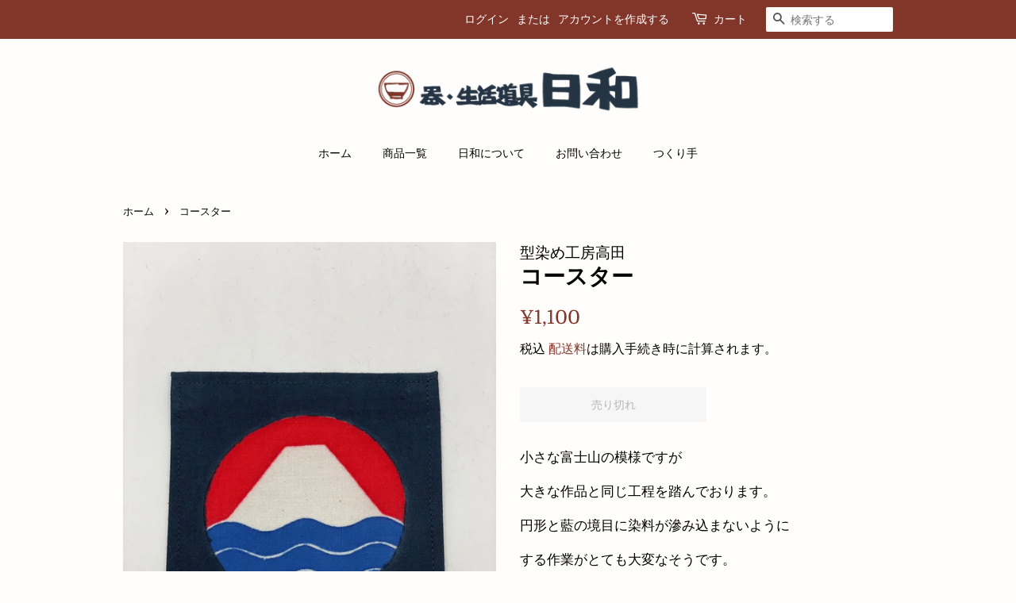

--- FILE ---
content_type: text/html; charset=utf-8
request_url: https://hiyorijp.com/products/%E3%82%B3%E3%83%BC%E3%82%B9%E3%82%BF%E3%83%BC-1
body_size: 19345
content:
<!doctype html>
<html class="no-js">
<head>
  
  <meta name="google-site-verification" content="1SFLImaX8tegdpFdVIPYzwbJzGO9MG7I1uj57ovdsx4" />
  <!-- Basic page needs ================================================== -->
  <meta charset="utf-8">
  <meta http-equiv="X-UA-Compatible" content="IE=edge,chrome=1">

  

  <!-- Title and description ================================================== -->
  <title>
  コースター &ndash; 器・生活道具ー日和
  </title>

  
  <meta name="description" content="小さな富士山の模様ですが 大きな作品と同じ工程を踏んでおります。 円形と藍の境目に染料が滲み込まないように する作業がとても大変なそうです。 お客様や自分用に縁起の良い富士山コースター はいかがでしょうか。     サイズ 11cm×11cm 素材 綿100% 使用方法   注意事項 作り手   型染め工房高田  ">
  

  <!-- Social meta ================================================== -->
  <!-- /snippets/social-meta-tags.liquid -->




<meta property="og:site_name" content="器・生活道具ー日和">
<meta property="og:url" content="https://hiyorijp.com/products/%e3%82%b3%e3%83%bc%e3%82%b9%e3%82%bf%e3%83%bc-1">
<meta property="og:title" content="コースター">
<meta property="og:type" content="product">
<meta property="og:description" content="小さな富士山の模様ですが 大きな作品と同じ工程を踏んでおります。 円形と藍の境目に染料が滲み込まないように する作業がとても大変なそうです。 お客様や自分用に縁起の良い富士山コースター はいかがでしょうか。     サイズ 11cm×11cm 素材 綿100% 使用方法   注意事項 作り手   型染め工房高田  ">

  <meta property="og:price:amount" content="1,100">
  <meta property="og:price:currency" content="JPY">

<meta property="og:image" content="http://hiyorijp.com/cdn/shop/products/image_501fe654-cce8-424b-bec2-d088a3934c62_1200x1200.jpg?v=1625624735"><meta property="og:image" content="http://hiyorijp.com/cdn/shop/products/image_42f9b9dd-de2d-4557-9f3c-a49e7483d08c_1200x1200.jpg?v=1625624735"><meta property="og:image" content="http://hiyorijp.com/cdn/shop/products/image_6d784da6-4be0-450d-a626-186dd2d55fd0_1200x1200.jpg?v=1625624735">
<meta property="og:image:secure_url" content="https://hiyorijp.com/cdn/shop/products/image_501fe654-cce8-424b-bec2-d088a3934c62_1200x1200.jpg?v=1625624735"><meta property="og:image:secure_url" content="https://hiyorijp.com/cdn/shop/products/image_42f9b9dd-de2d-4557-9f3c-a49e7483d08c_1200x1200.jpg?v=1625624735"><meta property="og:image:secure_url" content="https://hiyorijp.com/cdn/shop/products/image_6d784da6-4be0-450d-a626-186dd2d55fd0_1200x1200.jpg?v=1625624735">


<meta name="twitter:card" content="summary_large_image">
<meta name="twitter:title" content="コースター">
<meta name="twitter:description" content="小さな富士山の模様ですが 大きな作品と同じ工程を踏んでおります。 円形と藍の境目に染料が滲み込まないように する作業がとても大変なそうです。 お客様や自分用に縁起の良い富士山コースター はいかがでしょうか。     サイズ 11cm×11cm 素材 綿100% 使用方法   注意事項 作り手   型染め工房高田  ">


  <!-- Helpers ================================================== -->
  <link rel="canonical" href="https://hiyorijp.com/products/%e3%82%b3%e3%83%bc%e3%82%b9%e3%82%bf%e3%83%bc-1">
  <meta name="viewport" content="width=device-width,initial-scale=1">
  <meta name="theme-color" content="#82362A">

  <!-- CSS ================================================== -->
  <link href="//hiyorijp.com/cdn/shop/t/3/assets/timber.scss.css?v=72112968376783399771763444294" rel="stylesheet" type="text/css" media="all" />
  <link href="//hiyorijp.com/cdn/shop/t/3/assets/theme.scss.css?v=43160359124789456521763444294" rel="stylesheet" type="text/css" media="all" />

  <script>
    window.theme = window.theme || {};

    var theme = {
      strings: {
        addToCart: "カートに追加する",
        soldOut: "売り切れ",
        unavailable: "お取り扱いできません",
        zoomClose: "閉じる (Esc)",
        zoomPrev: "前へ (Left arrow key)",
        zoomNext: "次へ (Right arrow key)",
        addressError: "住所を調べる際にエラーが発生しました",
        addressNoResults: "その住所は見つかりませんでした",
        addressQueryLimit: "Google APIの使用量の制限を超えました。\u003ca href=\"https:\/\/developers.google.com\/maps\/premium\/usage-limits\"\u003eプレミアムプラン\u003c\/a\u003eへのアップグレードをご検討ください。",
        authError: "あなたのGoogle Mapsのアカウント認証で問題が発生しました。"
      },
      settings: {
        // Adding some settings to allow the editor to update correctly when they are changed
        enableWideLayout: false,
        typeAccentTransform: false,
        typeAccentSpacing: false,
        baseFontSize: '17px',
        headerBaseFontSize: '28px',
        accentFontSize: '14px'
      },
      variables: {
        mediaQueryMedium: 'screen and (max-width: 768px)',
        bpSmall: false
      },
      moneyFormat: "¥{{amount_no_decimals}}"
    }

    document.documentElement.className = document.documentElement.className.replace('no-js', 'supports-js');
  </script>

  <!-- Header hook for plugins ================================================== -->
  <script>window.performance && window.performance.mark && window.performance.mark('shopify.content_for_header.start');</script><meta name="facebook-domain-verification" content="2enaecj93sqmq1noj475aqrildbezx">
<meta name="facebook-domain-verification" content="jcj52125wbe1ih91xwosr3mr0ztmza">
<meta id="shopify-digital-wallet" name="shopify-digital-wallet" content="/44218220710/digital_wallets/dialog">
<meta name="shopify-checkout-api-token" content="9faa635caa6f9f4110289f430ef39494">
<link rel="alternate" type="application/json+oembed" href="https://hiyorijp.com/products/%e3%82%b3%e3%83%bc%e3%82%b9%e3%82%bf%e3%83%bc-1.oembed">
<script async="async" src="/checkouts/internal/preloads.js?locale=ja-JP"></script>
<link rel="preconnect" href="https://shop.app" crossorigin="anonymous">
<script async="async" src="https://shop.app/checkouts/internal/preloads.js?locale=ja-JP&shop_id=44218220710" crossorigin="anonymous"></script>
<script id="shopify-features" type="application/json">{"accessToken":"9faa635caa6f9f4110289f430ef39494","betas":["rich-media-storefront-analytics"],"domain":"hiyorijp.com","predictiveSearch":false,"shopId":44218220710,"locale":"ja"}</script>
<script>var Shopify = Shopify || {};
Shopify.shop = "hiyorijp.myshopify.com";
Shopify.locale = "ja";
Shopify.currency = {"active":"JPY","rate":"1.0"};
Shopify.country = "JP";
Shopify.theme = {"name":"Minimal","id":114077401254,"schema_name":"Minimal","schema_version":"12.0.5","theme_store_id":380,"role":"main"};
Shopify.theme.handle = "null";
Shopify.theme.style = {"id":null,"handle":null};
Shopify.cdnHost = "hiyorijp.com/cdn";
Shopify.routes = Shopify.routes || {};
Shopify.routes.root = "/";</script>
<script type="module">!function(o){(o.Shopify=o.Shopify||{}).modules=!0}(window);</script>
<script>!function(o){function n(){var o=[];function n(){o.push(Array.prototype.slice.apply(arguments))}return n.q=o,n}var t=o.Shopify=o.Shopify||{};t.loadFeatures=n(),t.autoloadFeatures=n()}(window);</script>
<script>
  window.ShopifyPay = window.ShopifyPay || {};
  window.ShopifyPay.apiHost = "shop.app\/pay";
  window.ShopifyPay.redirectState = null;
</script>
<script id="shop-js-analytics" type="application/json">{"pageType":"product"}</script>
<script defer="defer" async type="module" src="//hiyorijp.com/cdn/shopifycloud/shop-js/modules/v2/client.init-shop-cart-sync_0MstufBG.ja.esm.js"></script>
<script defer="defer" async type="module" src="//hiyorijp.com/cdn/shopifycloud/shop-js/modules/v2/chunk.common_jll-23Z1.esm.js"></script>
<script defer="defer" async type="module" src="//hiyorijp.com/cdn/shopifycloud/shop-js/modules/v2/chunk.modal_HXih6-AF.esm.js"></script>
<script type="module">
  await import("//hiyorijp.com/cdn/shopifycloud/shop-js/modules/v2/client.init-shop-cart-sync_0MstufBG.ja.esm.js");
await import("//hiyorijp.com/cdn/shopifycloud/shop-js/modules/v2/chunk.common_jll-23Z1.esm.js");
await import("//hiyorijp.com/cdn/shopifycloud/shop-js/modules/v2/chunk.modal_HXih6-AF.esm.js");

  window.Shopify.SignInWithShop?.initShopCartSync?.({"fedCMEnabled":true,"windoidEnabled":true});

</script>
<script>
  window.Shopify = window.Shopify || {};
  if (!window.Shopify.featureAssets) window.Shopify.featureAssets = {};
  window.Shopify.featureAssets['shop-js'] = {"shop-cart-sync":["modules/v2/client.shop-cart-sync_DN7iwvRY.ja.esm.js","modules/v2/chunk.common_jll-23Z1.esm.js","modules/v2/chunk.modal_HXih6-AF.esm.js"],"init-fed-cm":["modules/v2/client.init-fed-cm_DmZOWWut.ja.esm.js","modules/v2/chunk.common_jll-23Z1.esm.js","modules/v2/chunk.modal_HXih6-AF.esm.js"],"shop-cash-offers":["modules/v2/client.shop-cash-offers_HFfvn_Gz.ja.esm.js","modules/v2/chunk.common_jll-23Z1.esm.js","modules/v2/chunk.modal_HXih6-AF.esm.js"],"shop-login-button":["modules/v2/client.shop-login-button_BVN3pvk0.ja.esm.js","modules/v2/chunk.common_jll-23Z1.esm.js","modules/v2/chunk.modal_HXih6-AF.esm.js"],"pay-button":["modules/v2/client.pay-button_CyS_4GVi.ja.esm.js","modules/v2/chunk.common_jll-23Z1.esm.js","modules/v2/chunk.modal_HXih6-AF.esm.js"],"shop-button":["modules/v2/client.shop-button_zh22db91.ja.esm.js","modules/v2/chunk.common_jll-23Z1.esm.js","modules/v2/chunk.modal_HXih6-AF.esm.js"],"avatar":["modules/v2/client.avatar_BTnouDA3.ja.esm.js"],"init-windoid":["modules/v2/client.init-windoid_BlVJIuJ5.ja.esm.js","modules/v2/chunk.common_jll-23Z1.esm.js","modules/v2/chunk.modal_HXih6-AF.esm.js"],"init-shop-for-new-customer-accounts":["modules/v2/client.init-shop-for-new-customer-accounts_BqzwtUK7.ja.esm.js","modules/v2/client.shop-login-button_BVN3pvk0.ja.esm.js","modules/v2/chunk.common_jll-23Z1.esm.js","modules/v2/chunk.modal_HXih6-AF.esm.js"],"init-shop-email-lookup-coordinator":["modules/v2/client.init-shop-email-lookup-coordinator_DKDv3hKi.ja.esm.js","modules/v2/chunk.common_jll-23Z1.esm.js","modules/v2/chunk.modal_HXih6-AF.esm.js"],"init-shop-cart-sync":["modules/v2/client.init-shop-cart-sync_0MstufBG.ja.esm.js","modules/v2/chunk.common_jll-23Z1.esm.js","modules/v2/chunk.modal_HXih6-AF.esm.js"],"shop-toast-manager":["modules/v2/client.shop-toast-manager_BkVvTGW3.ja.esm.js","modules/v2/chunk.common_jll-23Z1.esm.js","modules/v2/chunk.modal_HXih6-AF.esm.js"],"init-customer-accounts":["modules/v2/client.init-customer-accounts_CZbUHFPX.ja.esm.js","modules/v2/client.shop-login-button_BVN3pvk0.ja.esm.js","modules/v2/chunk.common_jll-23Z1.esm.js","modules/v2/chunk.modal_HXih6-AF.esm.js"],"init-customer-accounts-sign-up":["modules/v2/client.init-customer-accounts-sign-up_C0QA8nCd.ja.esm.js","modules/v2/client.shop-login-button_BVN3pvk0.ja.esm.js","modules/v2/chunk.common_jll-23Z1.esm.js","modules/v2/chunk.modal_HXih6-AF.esm.js"],"shop-follow-button":["modules/v2/client.shop-follow-button_CSkbpFfm.ja.esm.js","modules/v2/chunk.common_jll-23Z1.esm.js","modules/v2/chunk.modal_HXih6-AF.esm.js"],"checkout-modal":["modules/v2/client.checkout-modal_rYdHFJTE.ja.esm.js","modules/v2/chunk.common_jll-23Z1.esm.js","modules/v2/chunk.modal_HXih6-AF.esm.js"],"shop-login":["modules/v2/client.shop-login_DeXIozZF.ja.esm.js","modules/v2/chunk.common_jll-23Z1.esm.js","modules/v2/chunk.modal_HXih6-AF.esm.js"],"lead-capture":["modules/v2/client.lead-capture_DGEoeVgo.ja.esm.js","modules/v2/chunk.common_jll-23Z1.esm.js","modules/v2/chunk.modal_HXih6-AF.esm.js"],"payment-terms":["modules/v2/client.payment-terms_BXPcfuME.ja.esm.js","modules/v2/chunk.common_jll-23Z1.esm.js","modules/v2/chunk.modal_HXih6-AF.esm.js"]};
</script>
<script>(function() {
  var isLoaded = false;
  function asyncLoad() {
    if (isLoaded) return;
    isLoaded = true;
    var urls = ["https:\/\/shipping-bar-app.herokuapp.com\/bar.js?shop=hiyorijp.myshopify.com"];
    for (var i = 0; i < urls.length; i++) {
      var s = document.createElement('script');
      s.type = 'text/javascript';
      s.async = true;
      s.src = urls[i];
      var x = document.getElementsByTagName('script')[0];
      x.parentNode.insertBefore(s, x);
    }
  };
  if(window.attachEvent) {
    window.attachEvent('onload', asyncLoad);
  } else {
    window.addEventListener('load', asyncLoad, false);
  }
})();</script>
<script id="__st">var __st={"a":44218220710,"offset":32400,"reqid":"c87cf428-c19c-48ab-80eb-a39b1365ac54-1769103247","pageurl":"hiyorijp.com\/products\/%E3%82%B3%E3%83%BC%E3%82%B9%E3%82%BF%E3%83%BC-1","u":"c5a5068162d8","p":"product","rtyp":"product","rid":6888818442406};</script>
<script>window.ShopifyPaypalV4VisibilityTracking = true;</script>
<script id="captcha-bootstrap">!function(){'use strict';const t='contact',e='account',n='new_comment',o=[[t,t],['blogs',n],['comments',n],[t,'customer']],c=[[e,'customer_login'],[e,'guest_login'],[e,'recover_customer_password'],[e,'create_customer']],r=t=>t.map((([t,e])=>`form[action*='/${t}']:not([data-nocaptcha='true']) input[name='form_type'][value='${e}']`)).join(','),a=t=>()=>t?[...document.querySelectorAll(t)].map((t=>t.form)):[];function s(){const t=[...o],e=r(t);return a(e)}const i='password',u='form_key',d=['recaptcha-v3-token','g-recaptcha-response','h-captcha-response',i],f=()=>{try{return window.sessionStorage}catch{return}},m='__shopify_v',_=t=>t.elements[u];function p(t,e,n=!1){try{const o=window.sessionStorage,c=JSON.parse(o.getItem(e)),{data:r}=function(t){const{data:e,action:n}=t;return t[m]||n?{data:e,action:n}:{data:t,action:n}}(c);for(const[e,n]of Object.entries(r))t.elements[e]&&(t.elements[e].value=n);n&&o.removeItem(e)}catch(o){console.error('form repopulation failed',{error:o})}}const l='form_type',E='cptcha';function T(t){t.dataset[E]=!0}const w=window,h=w.document,L='Shopify',v='ce_forms',y='captcha';let A=!1;((t,e)=>{const n=(g='f06e6c50-85a8-45c8-87d0-21a2b65856fe',I='https://cdn.shopify.com/shopifycloud/storefront-forms-hcaptcha/ce_storefront_forms_captcha_hcaptcha.v1.5.2.iife.js',D={infoText:'hCaptchaによる保護',privacyText:'プライバシー',termsText:'利用規約'},(t,e,n)=>{const o=w[L][v],c=o.bindForm;if(c)return c(t,g,e,D).then(n);var r;o.q.push([[t,g,e,D],n]),r=I,A||(h.body.append(Object.assign(h.createElement('script'),{id:'captcha-provider',async:!0,src:r})),A=!0)});var g,I,D;w[L]=w[L]||{},w[L][v]=w[L][v]||{},w[L][v].q=[],w[L][y]=w[L][y]||{},w[L][y].protect=function(t,e){n(t,void 0,e),T(t)},Object.freeze(w[L][y]),function(t,e,n,w,h,L){const[v,y,A,g]=function(t,e,n){const i=e?o:[],u=t?c:[],d=[...i,...u],f=r(d),m=r(i),_=r(d.filter((([t,e])=>n.includes(e))));return[a(f),a(m),a(_),s()]}(w,h,L),I=t=>{const e=t.target;return e instanceof HTMLFormElement?e:e&&e.form},D=t=>v().includes(t);t.addEventListener('submit',(t=>{const e=I(t);if(!e)return;const n=D(e)&&!e.dataset.hcaptchaBound&&!e.dataset.recaptchaBound,o=_(e),c=g().includes(e)&&(!o||!o.value);(n||c)&&t.preventDefault(),c&&!n&&(function(t){try{if(!f())return;!function(t){const e=f();if(!e)return;const n=_(t);if(!n)return;const o=n.value;o&&e.removeItem(o)}(t);const e=Array.from(Array(32),(()=>Math.random().toString(36)[2])).join('');!function(t,e){_(t)||t.append(Object.assign(document.createElement('input'),{type:'hidden',name:u})),t.elements[u].value=e}(t,e),function(t,e){const n=f();if(!n)return;const o=[...t.querySelectorAll(`input[type='${i}']`)].map((({name:t})=>t)),c=[...d,...o],r={};for(const[a,s]of new FormData(t).entries())c.includes(a)||(r[a]=s);n.setItem(e,JSON.stringify({[m]:1,action:t.action,data:r}))}(t,e)}catch(e){console.error('failed to persist form',e)}}(e),e.submit())}));const S=(t,e)=>{t&&!t.dataset[E]&&(n(t,e.some((e=>e===t))),T(t))};for(const o of['focusin','change'])t.addEventListener(o,(t=>{const e=I(t);D(e)&&S(e,y())}));const B=e.get('form_key'),M=e.get(l),P=B&&M;t.addEventListener('DOMContentLoaded',(()=>{const t=y();if(P)for(const e of t)e.elements[l].value===M&&p(e,B);[...new Set([...A(),...v().filter((t=>'true'===t.dataset.shopifyCaptcha))])].forEach((e=>S(e,t)))}))}(h,new URLSearchParams(w.location.search),n,t,e,['guest_login'])})(!0,!0)}();</script>
<script integrity="sha256-4kQ18oKyAcykRKYeNunJcIwy7WH5gtpwJnB7kiuLZ1E=" data-source-attribution="shopify.loadfeatures" defer="defer" src="//hiyorijp.com/cdn/shopifycloud/storefront/assets/storefront/load_feature-a0a9edcb.js" crossorigin="anonymous"></script>
<script crossorigin="anonymous" defer="defer" src="//hiyorijp.com/cdn/shopifycloud/storefront/assets/shopify_pay/storefront-65b4c6d7.js?v=20250812"></script>
<script data-source-attribution="shopify.dynamic_checkout.dynamic.init">var Shopify=Shopify||{};Shopify.PaymentButton=Shopify.PaymentButton||{isStorefrontPortableWallets:!0,init:function(){window.Shopify.PaymentButton.init=function(){};var t=document.createElement("script");t.src="https://hiyorijp.com/cdn/shopifycloud/portable-wallets/latest/portable-wallets.ja.js",t.type="module",document.head.appendChild(t)}};
</script>
<script data-source-attribution="shopify.dynamic_checkout.buyer_consent">
  function portableWalletsHideBuyerConsent(e){var t=document.getElementById("shopify-buyer-consent"),n=document.getElementById("shopify-subscription-policy-button");t&&n&&(t.classList.add("hidden"),t.setAttribute("aria-hidden","true"),n.removeEventListener("click",e))}function portableWalletsShowBuyerConsent(e){var t=document.getElementById("shopify-buyer-consent"),n=document.getElementById("shopify-subscription-policy-button");t&&n&&(t.classList.remove("hidden"),t.removeAttribute("aria-hidden"),n.addEventListener("click",e))}window.Shopify?.PaymentButton&&(window.Shopify.PaymentButton.hideBuyerConsent=portableWalletsHideBuyerConsent,window.Shopify.PaymentButton.showBuyerConsent=portableWalletsShowBuyerConsent);
</script>
<script>
  function portableWalletsCleanup(e){e&&e.src&&console.error("Failed to load portable wallets script "+e.src);var t=document.querySelectorAll("shopify-accelerated-checkout .shopify-payment-button__skeleton, shopify-accelerated-checkout-cart .wallet-cart-button__skeleton"),e=document.getElementById("shopify-buyer-consent");for(let e=0;e<t.length;e++)t[e].remove();e&&e.remove()}function portableWalletsNotLoadedAsModule(e){e instanceof ErrorEvent&&"string"==typeof e.message&&e.message.includes("import.meta")&&"string"==typeof e.filename&&e.filename.includes("portable-wallets")&&(window.removeEventListener("error",portableWalletsNotLoadedAsModule),window.Shopify.PaymentButton.failedToLoad=e,"loading"===document.readyState?document.addEventListener("DOMContentLoaded",window.Shopify.PaymentButton.init):window.Shopify.PaymentButton.init())}window.addEventListener("error",portableWalletsNotLoadedAsModule);
</script>

<script type="module" src="https://hiyorijp.com/cdn/shopifycloud/portable-wallets/latest/portable-wallets.ja.js" onError="portableWalletsCleanup(this)" crossorigin="anonymous"></script>
<script nomodule>
  document.addEventListener("DOMContentLoaded", portableWalletsCleanup);
</script>

<link id="shopify-accelerated-checkout-styles" rel="stylesheet" media="screen" href="https://hiyorijp.com/cdn/shopifycloud/portable-wallets/latest/accelerated-checkout-backwards-compat.css" crossorigin="anonymous">
<style id="shopify-accelerated-checkout-cart">
        #shopify-buyer-consent {
  margin-top: 1em;
  display: inline-block;
  width: 100%;
}

#shopify-buyer-consent.hidden {
  display: none;
}

#shopify-subscription-policy-button {
  background: none;
  border: none;
  padding: 0;
  text-decoration: underline;
  font-size: inherit;
  cursor: pointer;
}

#shopify-subscription-policy-button::before {
  box-shadow: none;
}

      </style>

<script>window.performance && window.performance.mark && window.performance.mark('shopify.content_for_header.end');</script>

  <script src="//hiyorijp.com/cdn/shop/t/3/assets/jquery-2.2.3.min.js?v=58211863146907186831603067981" type="text/javascript"></script>

  <script src="//hiyorijp.com/cdn/shop/t/3/assets/lazysizes.min.js?v=155223123402716617051603067982" async="async"></script>

  
  

<meta name="google-site-verification" content="1SFLImaX8tegdpFdVIPYzwbJzGO9MG7I1uj57ovdsx4" />
<meta name="facebook-domain-verification" content="2enaecj93sqmq1noj475aqrildbezx" />
<link href="https://monorail-edge.shopifysvc.com" rel="dns-prefetch">
<script>(function(){if ("sendBeacon" in navigator && "performance" in window) {try {var session_token_from_headers = performance.getEntriesByType('navigation')[0].serverTiming.find(x => x.name == '_s').description;} catch {var session_token_from_headers = undefined;}var session_cookie_matches = document.cookie.match(/_shopify_s=([^;]*)/);var session_token_from_cookie = session_cookie_matches && session_cookie_matches.length === 2 ? session_cookie_matches[1] : "";var session_token = session_token_from_headers || session_token_from_cookie || "";function handle_abandonment_event(e) {var entries = performance.getEntries().filter(function(entry) {return /monorail-edge.shopifysvc.com/.test(entry.name);});if (!window.abandonment_tracked && entries.length === 0) {window.abandonment_tracked = true;var currentMs = Date.now();var navigation_start = performance.timing.navigationStart;var payload = {shop_id: 44218220710,url: window.location.href,navigation_start,duration: currentMs - navigation_start,session_token,page_type: "product"};window.navigator.sendBeacon("https://monorail-edge.shopifysvc.com/v1/produce", JSON.stringify({schema_id: "online_store_buyer_site_abandonment/1.1",payload: payload,metadata: {event_created_at_ms: currentMs,event_sent_at_ms: currentMs}}));}}window.addEventListener('pagehide', handle_abandonment_event);}}());</script>
<script id="web-pixels-manager-setup">(function e(e,d,r,n,o){if(void 0===o&&(o={}),!Boolean(null===(a=null===(i=window.Shopify)||void 0===i?void 0:i.analytics)||void 0===a?void 0:a.replayQueue)){var i,a;window.Shopify=window.Shopify||{};var t=window.Shopify;t.analytics=t.analytics||{};var s=t.analytics;s.replayQueue=[],s.publish=function(e,d,r){return s.replayQueue.push([e,d,r]),!0};try{self.performance.mark("wpm:start")}catch(e){}var l=function(){var e={modern:/Edge?\/(1{2}[4-9]|1[2-9]\d|[2-9]\d{2}|\d{4,})\.\d+(\.\d+|)|Firefox\/(1{2}[4-9]|1[2-9]\d|[2-9]\d{2}|\d{4,})\.\d+(\.\d+|)|Chrom(ium|e)\/(9{2}|\d{3,})\.\d+(\.\d+|)|(Maci|X1{2}).+ Version\/(15\.\d+|(1[6-9]|[2-9]\d|\d{3,})\.\d+)([,.]\d+|)( \(\w+\)|)( Mobile\/\w+|) Safari\/|Chrome.+OPR\/(9{2}|\d{3,})\.\d+\.\d+|(CPU[ +]OS|iPhone[ +]OS|CPU[ +]iPhone|CPU IPhone OS|CPU iPad OS)[ +]+(15[._]\d+|(1[6-9]|[2-9]\d|\d{3,})[._]\d+)([._]\d+|)|Android:?[ /-](13[3-9]|1[4-9]\d|[2-9]\d{2}|\d{4,})(\.\d+|)(\.\d+|)|Android.+Firefox\/(13[5-9]|1[4-9]\d|[2-9]\d{2}|\d{4,})\.\d+(\.\d+|)|Android.+Chrom(ium|e)\/(13[3-9]|1[4-9]\d|[2-9]\d{2}|\d{4,})\.\d+(\.\d+|)|SamsungBrowser\/([2-9]\d|\d{3,})\.\d+/,legacy:/Edge?\/(1[6-9]|[2-9]\d|\d{3,})\.\d+(\.\d+|)|Firefox\/(5[4-9]|[6-9]\d|\d{3,})\.\d+(\.\d+|)|Chrom(ium|e)\/(5[1-9]|[6-9]\d|\d{3,})\.\d+(\.\d+|)([\d.]+$|.*Safari\/(?![\d.]+ Edge\/[\d.]+$))|(Maci|X1{2}).+ Version\/(10\.\d+|(1[1-9]|[2-9]\d|\d{3,})\.\d+)([,.]\d+|)( \(\w+\)|)( Mobile\/\w+|) Safari\/|Chrome.+OPR\/(3[89]|[4-9]\d|\d{3,})\.\d+\.\d+|(CPU[ +]OS|iPhone[ +]OS|CPU[ +]iPhone|CPU IPhone OS|CPU iPad OS)[ +]+(10[._]\d+|(1[1-9]|[2-9]\d|\d{3,})[._]\d+)([._]\d+|)|Android:?[ /-](13[3-9]|1[4-9]\d|[2-9]\d{2}|\d{4,})(\.\d+|)(\.\d+|)|Mobile Safari.+OPR\/([89]\d|\d{3,})\.\d+\.\d+|Android.+Firefox\/(13[5-9]|1[4-9]\d|[2-9]\d{2}|\d{4,})\.\d+(\.\d+|)|Android.+Chrom(ium|e)\/(13[3-9]|1[4-9]\d|[2-9]\d{2}|\d{4,})\.\d+(\.\d+|)|Android.+(UC? ?Browser|UCWEB|U3)[ /]?(15\.([5-9]|\d{2,})|(1[6-9]|[2-9]\d|\d{3,})\.\d+)\.\d+|SamsungBrowser\/(5\.\d+|([6-9]|\d{2,})\.\d+)|Android.+MQ{2}Browser\/(14(\.(9|\d{2,})|)|(1[5-9]|[2-9]\d|\d{3,})(\.\d+|))(\.\d+|)|K[Aa][Ii]OS\/(3\.\d+|([4-9]|\d{2,})\.\d+)(\.\d+|)/},d=e.modern,r=e.legacy,n=navigator.userAgent;return n.match(d)?"modern":n.match(r)?"legacy":"unknown"}(),u="modern"===l?"modern":"legacy",c=(null!=n?n:{modern:"",legacy:""})[u],f=function(e){return[e.baseUrl,"/wpm","/b",e.hashVersion,"modern"===e.buildTarget?"m":"l",".js"].join("")}({baseUrl:d,hashVersion:r,buildTarget:u}),m=function(e){var d=e.version,r=e.bundleTarget,n=e.surface,o=e.pageUrl,i=e.monorailEndpoint;return{emit:function(e){var a=e.status,t=e.errorMsg,s=(new Date).getTime(),l=JSON.stringify({metadata:{event_sent_at_ms:s},events:[{schema_id:"web_pixels_manager_load/3.1",payload:{version:d,bundle_target:r,page_url:o,status:a,surface:n,error_msg:t},metadata:{event_created_at_ms:s}}]});if(!i)return console&&console.warn&&console.warn("[Web Pixels Manager] No Monorail endpoint provided, skipping logging."),!1;try{return self.navigator.sendBeacon.bind(self.navigator)(i,l)}catch(e){}var u=new XMLHttpRequest;try{return u.open("POST",i,!0),u.setRequestHeader("Content-Type","text/plain"),u.send(l),!0}catch(e){return console&&console.warn&&console.warn("[Web Pixels Manager] Got an unhandled error while logging to Monorail."),!1}}}}({version:r,bundleTarget:l,surface:e.surface,pageUrl:self.location.href,monorailEndpoint:e.monorailEndpoint});try{o.browserTarget=l,function(e){var d=e.src,r=e.async,n=void 0===r||r,o=e.onload,i=e.onerror,a=e.sri,t=e.scriptDataAttributes,s=void 0===t?{}:t,l=document.createElement("script"),u=document.querySelector("head"),c=document.querySelector("body");if(l.async=n,l.src=d,a&&(l.integrity=a,l.crossOrigin="anonymous"),s)for(var f in s)if(Object.prototype.hasOwnProperty.call(s,f))try{l.dataset[f]=s[f]}catch(e){}if(o&&l.addEventListener("load",o),i&&l.addEventListener("error",i),u)u.appendChild(l);else{if(!c)throw new Error("Did not find a head or body element to append the script");c.appendChild(l)}}({src:f,async:!0,onload:function(){if(!function(){var e,d;return Boolean(null===(d=null===(e=window.Shopify)||void 0===e?void 0:e.analytics)||void 0===d?void 0:d.initialized)}()){var d=window.webPixelsManager.init(e)||void 0;if(d){var r=window.Shopify.analytics;r.replayQueue.forEach((function(e){var r=e[0],n=e[1],o=e[2];d.publishCustomEvent(r,n,o)})),r.replayQueue=[],r.publish=d.publishCustomEvent,r.visitor=d.visitor,r.initialized=!0}}},onerror:function(){return m.emit({status:"failed",errorMsg:"".concat(f," has failed to load")})},sri:function(e){var d=/^sha384-[A-Za-z0-9+/=]+$/;return"string"==typeof e&&d.test(e)}(c)?c:"",scriptDataAttributes:o}),m.emit({status:"loading"})}catch(e){m.emit({status:"failed",errorMsg:(null==e?void 0:e.message)||"Unknown error"})}}})({shopId: 44218220710,storefrontBaseUrl: "https://hiyorijp.com",extensionsBaseUrl: "https://extensions.shopifycdn.com/cdn/shopifycloud/web-pixels-manager",monorailEndpoint: "https://monorail-edge.shopifysvc.com/unstable/produce_batch",surface: "storefront-renderer",enabledBetaFlags: ["2dca8a86"],webPixelsConfigList: [{"id":"292847782","configuration":"{\"pixel_id\":\"403906627556536\",\"pixel_type\":\"facebook_pixel\",\"metaapp_system_user_token\":\"EAAebkZAyNHbgBAFTU4r0lEBvkGZCbU7kQvTMltbzSjMniFRl8HUz9DvZBIWFZBlxnQk21KPwcdGFg8qgWgGDEwpqD4TEZB6prwwnaf6xRyAS7ZBc1x9HE1G7v9GiLSuyGHxM4LOPtAayKdcjDEXQZAZAZCBeZCSGzFUUtdQhZBNwFj9AF56zZCc9t2Vm\"}","eventPayloadVersion":"v1","runtimeContext":"OPEN","scriptVersion":"ca16bc87fe92b6042fbaa3acc2fbdaa6","type":"APP","apiClientId":2329312,"privacyPurposes":["ANALYTICS","MARKETING","SALE_OF_DATA"],"dataSharingAdjustments":{"protectedCustomerApprovalScopes":["read_customer_address","read_customer_email","read_customer_name","read_customer_personal_data","read_customer_phone"]}},{"id":"99778726","eventPayloadVersion":"v1","runtimeContext":"LAX","scriptVersion":"1","type":"CUSTOM","privacyPurposes":["ANALYTICS"],"name":"Google Analytics tag (migrated)"},{"id":"shopify-app-pixel","configuration":"{}","eventPayloadVersion":"v1","runtimeContext":"STRICT","scriptVersion":"0450","apiClientId":"shopify-pixel","type":"APP","privacyPurposes":["ANALYTICS","MARKETING"]},{"id":"shopify-custom-pixel","eventPayloadVersion":"v1","runtimeContext":"LAX","scriptVersion":"0450","apiClientId":"shopify-pixel","type":"CUSTOM","privacyPurposes":["ANALYTICS","MARKETING"]}],isMerchantRequest: false,initData: {"shop":{"name":"器・生活道具ー日和","paymentSettings":{"currencyCode":"JPY"},"myshopifyDomain":"hiyorijp.myshopify.com","countryCode":"JP","storefrontUrl":"https:\/\/hiyorijp.com"},"customer":null,"cart":null,"checkout":null,"productVariants":[{"price":{"amount":1100.0,"currencyCode":"JPY"},"product":{"title":"コースター","vendor":"型染め工房高田","id":"6888818442406","untranslatedTitle":"コースター","url":"\/products\/%E3%82%B3%E3%83%BC%E3%82%B9%E3%82%BF%E3%83%BC-1","type":""},"id":"40599953637542","image":{"src":"\/\/hiyorijp.com\/cdn\/shop\/products\/image_501fe654-cce8-424b-bec2-d088a3934c62.jpg?v=1625624735"},"sku":"","title":"Default Title","untranslatedTitle":"Default Title"}],"purchasingCompany":null},},"https://hiyorijp.com/cdn","fcfee988w5aeb613cpc8e4bc33m6693e112",{"modern":"","legacy":""},{"shopId":"44218220710","storefrontBaseUrl":"https:\/\/hiyorijp.com","extensionBaseUrl":"https:\/\/extensions.shopifycdn.com\/cdn\/shopifycloud\/web-pixels-manager","surface":"storefront-renderer","enabledBetaFlags":"[\"2dca8a86\"]","isMerchantRequest":"false","hashVersion":"fcfee988w5aeb613cpc8e4bc33m6693e112","publish":"custom","events":"[[\"page_viewed\",{}],[\"product_viewed\",{\"productVariant\":{\"price\":{\"amount\":1100.0,\"currencyCode\":\"JPY\"},\"product\":{\"title\":\"コースター\",\"vendor\":\"型染め工房高田\",\"id\":\"6888818442406\",\"untranslatedTitle\":\"コースター\",\"url\":\"\/products\/%E3%82%B3%E3%83%BC%E3%82%B9%E3%82%BF%E3%83%BC-1\",\"type\":\"\"},\"id\":\"40599953637542\",\"image\":{\"src\":\"\/\/hiyorijp.com\/cdn\/shop\/products\/image_501fe654-cce8-424b-bec2-d088a3934c62.jpg?v=1625624735\"},\"sku\":\"\",\"title\":\"Default Title\",\"untranslatedTitle\":\"Default Title\"}}]]"});</script><script>
  window.ShopifyAnalytics = window.ShopifyAnalytics || {};
  window.ShopifyAnalytics.meta = window.ShopifyAnalytics.meta || {};
  window.ShopifyAnalytics.meta.currency = 'JPY';
  var meta = {"product":{"id":6888818442406,"gid":"gid:\/\/shopify\/Product\/6888818442406","vendor":"型染め工房高田","type":"","handle":"コースター-1","variants":[{"id":40599953637542,"price":110000,"name":"コースター","public_title":null,"sku":""}],"remote":false},"page":{"pageType":"product","resourceType":"product","resourceId":6888818442406,"requestId":"c87cf428-c19c-48ab-80eb-a39b1365ac54-1769103247"}};
  for (var attr in meta) {
    window.ShopifyAnalytics.meta[attr] = meta[attr];
  }
</script>
<script class="analytics">
  (function () {
    var customDocumentWrite = function(content) {
      var jquery = null;

      if (window.jQuery) {
        jquery = window.jQuery;
      } else if (window.Checkout && window.Checkout.$) {
        jquery = window.Checkout.$;
      }

      if (jquery) {
        jquery('body').append(content);
      }
    };

    var hasLoggedConversion = function(token) {
      if (token) {
        return document.cookie.indexOf('loggedConversion=' + token) !== -1;
      }
      return false;
    }

    var setCookieIfConversion = function(token) {
      if (token) {
        var twoMonthsFromNow = new Date(Date.now());
        twoMonthsFromNow.setMonth(twoMonthsFromNow.getMonth() + 2);

        document.cookie = 'loggedConversion=' + token + '; expires=' + twoMonthsFromNow;
      }
    }

    var trekkie = window.ShopifyAnalytics.lib = window.trekkie = window.trekkie || [];
    if (trekkie.integrations) {
      return;
    }
    trekkie.methods = [
      'identify',
      'page',
      'ready',
      'track',
      'trackForm',
      'trackLink'
    ];
    trekkie.factory = function(method) {
      return function() {
        var args = Array.prototype.slice.call(arguments);
        args.unshift(method);
        trekkie.push(args);
        return trekkie;
      };
    };
    for (var i = 0; i < trekkie.methods.length; i++) {
      var key = trekkie.methods[i];
      trekkie[key] = trekkie.factory(key);
    }
    trekkie.load = function(config) {
      trekkie.config = config || {};
      trekkie.config.initialDocumentCookie = document.cookie;
      var first = document.getElementsByTagName('script')[0];
      var script = document.createElement('script');
      script.type = 'text/javascript';
      script.onerror = function(e) {
        var scriptFallback = document.createElement('script');
        scriptFallback.type = 'text/javascript';
        scriptFallback.onerror = function(error) {
                var Monorail = {
      produce: function produce(monorailDomain, schemaId, payload) {
        var currentMs = new Date().getTime();
        var event = {
          schema_id: schemaId,
          payload: payload,
          metadata: {
            event_created_at_ms: currentMs,
            event_sent_at_ms: currentMs
          }
        };
        return Monorail.sendRequest("https://" + monorailDomain + "/v1/produce", JSON.stringify(event));
      },
      sendRequest: function sendRequest(endpointUrl, payload) {
        // Try the sendBeacon API
        if (window && window.navigator && typeof window.navigator.sendBeacon === 'function' && typeof window.Blob === 'function' && !Monorail.isIos12()) {
          var blobData = new window.Blob([payload], {
            type: 'text/plain'
          });

          if (window.navigator.sendBeacon(endpointUrl, blobData)) {
            return true;
          } // sendBeacon was not successful

        } // XHR beacon

        var xhr = new XMLHttpRequest();

        try {
          xhr.open('POST', endpointUrl);
          xhr.setRequestHeader('Content-Type', 'text/plain');
          xhr.send(payload);
        } catch (e) {
          console.log(e);
        }

        return false;
      },
      isIos12: function isIos12() {
        return window.navigator.userAgent.lastIndexOf('iPhone; CPU iPhone OS 12_') !== -1 || window.navigator.userAgent.lastIndexOf('iPad; CPU OS 12_') !== -1;
      }
    };
    Monorail.produce('monorail-edge.shopifysvc.com',
      'trekkie_storefront_load_errors/1.1',
      {shop_id: 44218220710,
      theme_id: 114077401254,
      app_name: "storefront",
      context_url: window.location.href,
      source_url: "//hiyorijp.com/cdn/s/trekkie.storefront.46a754ac07d08c656eb845cfbf513dd9a18d4ced.min.js"});

        };
        scriptFallback.async = true;
        scriptFallback.src = '//hiyorijp.com/cdn/s/trekkie.storefront.46a754ac07d08c656eb845cfbf513dd9a18d4ced.min.js';
        first.parentNode.insertBefore(scriptFallback, first);
      };
      script.async = true;
      script.src = '//hiyorijp.com/cdn/s/trekkie.storefront.46a754ac07d08c656eb845cfbf513dd9a18d4ced.min.js';
      first.parentNode.insertBefore(script, first);
    };
    trekkie.load(
      {"Trekkie":{"appName":"storefront","development":false,"defaultAttributes":{"shopId":44218220710,"isMerchantRequest":null,"themeId":114077401254,"themeCityHash":"9801345258075064770","contentLanguage":"ja","currency":"JPY","eventMetadataId":"6f796afd-49e0-4fb8-adcb-7b749185e0ca"},"isServerSideCookieWritingEnabled":true,"monorailRegion":"shop_domain","enabledBetaFlags":["65f19447"]},"Session Attribution":{},"S2S":{"facebookCapiEnabled":true,"source":"trekkie-storefront-renderer","apiClientId":580111}}
    );

    var loaded = false;
    trekkie.ready(function() {
      if (loaded) return;
      loaded = true;

      window.ShopifyAnalytics.lib = window.trekkie;

      var originalDocumentWrite = document.write;
      document.write = customDocumentWrite;
      try { window.ShopifyAnalytics.merchantGoogleAnalytics.call(this); } catch(error) {};
      document.write = originalDocumentWrite;

      window.ShopifyAnalytics.lib.page(null,{"pageType":"product","resourceType":"product","resourceId":6888818442406,"requestId":"c87cf428-c19c-48ab-80eb-a39b1365ac54-1769103247","shopifyEmitted":true});

      var match = window.location.pathname.match(/checkouts\/(.+)\/(thank_you|post_purchase)/)
      var token = match? match[1]: undefined;
      if (!hasLoggedConversion(token)) {
        setCookieIfConversion(token);
        window.ShopifyAnalytics.lib.track("Viewed Product",{"currency":"JPY","variantId":40599953637542,"productId":6888818442406,"productGid":"gid:\/\/shopify\/Product\/6888818442406","name":"コースター","price":"1100","sku":"","brand":"型染め工房高田","variant":null,"category":"","nonInteraction":true,"remote":false},undefined,undefined,{"shopifyEmitted":true});
      window.ShopifyAnalytics.lib.track("monorail:\/\/trekkie_storefront_viewed_product\/1.1",{"currency":"JPY","variantId":40599953637542,"productId":6888818442406,"productGid":"gid:\/\/shopify\/Product\/6888818442406","name":"コースター","price":"1100","sku":"","brand":"型染め工房高田","variant":null,"category":"","nonInteraction":true,"remote":false,"referer":"https:\/\/hiyorijp.com\/products\/%E3%82%B3%E3%83%BC%E3%82%B9%E3%82%BF%E3%83%BC-1"});
      }
    });


        var eventsListenerScript = document.createElement('script');
        eventsListenerScript.async = true;
        eventsListenerScript.src = "//hiyorijp.com/cdn/shopifycloud/storefront/assets/shop_events_listener-3da45d37.js";
        document.getElementsByTagName('head')[0].appendChild(eventsListenerScript);

})();</script>
  <script>
  if (!window.ga || (window.ga && typeof window.ga !== 'function')) {
    window.ga = function ga() {
      (window.ga.q = window.ga.q || []).push(arguments);
      if (window.Shopify && window.Shopify.analytics && typeof window.Shopify.analytics.publish === 'function') {
        window.Shopify.analytics.publish("ga_stub_called", {}, {sendTo: "google_osp_migration"});
      }
      console.error("Shopify's Google Analytics stub called with:", Array.from(arguments), "\nSee https://help.shopify.com/manual/promoting-marketing/pixels/pixel-migration#google for more information.");
    };
    if (window.Shopify && window.Shopify.analytics && typeof window.Shopify.analytics.publish === 'function') {
      window.Shopify.analytics.publish("ga_stub_initialized", {}, {sendTo: "google_osp_migration"});
    }
  }
</script>
<script
  defer
  src="https://hiyorijp.com/cdn/shopifycloud/perf-kit/shopify-perf-kit-3.0.4.min.js"
  data-application="storefront-renderer"
  data-shop-id="44218220710"
  data-render-region="gcp-us-central1"
  data-page-type="product"
  data-theme-instance-id="114077401254"
  data-theme-name="Minimal"
  data-theme-version="12.0.5"
  data-monorail-region="shop_domain"
  data-resource-timing-sampling-rate="10"
  data-shs="true"
  data-shs-beacon="true"
  data-shs-export-with-fetch="true"
  data-shs-logs-sample-rate="1"
  data-shs-beacon-endpoint="https://hiyorijp.com/api/collect"
></script>
</head>

<body id="コースター" class="template-product">

  <div id="shopify-section-header" class="shopify-section"><style>
  .logo__image-wrapper {
    max-width: 340px;
  }
  /*================= If logo is above navigation ================== */
  
    .site-nav {
      
      margin-top: 30px;
    }

    
      .logo__image-wrapper {
        margin: 0 auto;
      }
    
  

  /*============ If logo is on the same line as navigation ============ */
  


  
</style>

<div data-section-id="header" data-section-type="header-section">
  <div class="header-bar">
    <div class="wrapper medium-down--hide">
      <div class="post-large--display-table">

        
          <div class="header-bar__left post-large--display-table-cell">

            

            

            
              <div class="header-bar__module header-bar__message">
                
                  
                
              </div>
            

          </div>
        

        <div class="header-bar__right post-large--display-table-cell">

          
            <ul class="header-bar__module header-bar__module--list">
              
                <li>
                  <a href="https://hiyorijp.com/customer_authentication/redirect?locale=ja&amp;region_country=JP" id="customer_login_link">ログイン</a>
                </li>
                <li>または</li>
                <li>
                  <a href="https://shopify.com/44218220710/account?locale=ja" id="customer_register_link">アカウントを作成する</a>
                </li>
              
            </ul>
          

          <div class="header-bar__module">
            <span class="header-bar__sep" aria-hidden="true"></span>
            <a href="/cart" class="cart-page-link">
              <span class="icon icon-cart header-bar__cart-icon" aria-hidden="true"></span>
            </a>
          </div>

          <div class="header-bar__module">
            <a href="/cart" class="cart-page-link">
              カート
              <span class="cart-count header-bar__cart-count hidden-count">0</span>
            </a>
          </div>

          
            
              <div class="header-bar__module header-bar__search">
                


  <form action="/search" method="get" class="header-bar__search-form clearfix" role="search">
    
    <button type="submit" class="btn btn--search icon-fallback-text header-bar__search-submit">
      <span class="icon icon-search" aria-hidden="true"></span>
      <span class="fallback-text">検索する</span>
    </button>
    <input type="search" name="q" value="" aria-label="検索する" class="header-bar__search-input" placeholder="検索する">
  </form>


              </div>
            
          

        </div>
      </div>
    </div>

    <div class="wrapper post-large--hide announcement-bar--mobile">
      
        
          <span></span>
        
      
    </div>

    <div class="wrapper post-large--hide">
      
        <button type="button" class="mobile-nav-trigger" id="MobileNavTrigger" aria-controls="MobileNav" aria-expanded="false">
          <span class="icon icon-hamburger" aria-hidden="true"></span>
          メニュー
        </button>
      
      <a href="/cart" class="cart-page-link mobile-cart-page-link">
        <span class="icon icon-cart header-bar__cart-icon" aria-hidden="true"></span>
        カート <span class="cart-count hidden-count">0</span>
      </a>
    </div>
    <nav role="navigation">
  <ul id="MobileNav" class="mobile-nav post-large--hide">
    
      
        <li class="mobile-nav__link">
          <a
            href="/"
            class="mobile-nav"
            >
            ホーム
          </a>
        </li>
      
    
      
        <li class="mobile-nav__link">
          <a
            href="/collections/all"
            class="mobile-nav"
            >
            商品一覧
          </a>
        </li>
      
    
      
        <li class="mobile-nav__link">
          <a
            href="/pages/%E6%97%A5%E5%92%8C%E3%81%AB%E3%81%A4%E3%81%84%E3%81%A6"
            class="mobile-nav"
            >
            日和について
          </a>
        </li>
      
    
      
        <li class="mobile-nav__link">
          <a
            href="mailto:info@hiyorijp.com"
            class="mobile-nav"
            >
            お問い合わせ
          </a>
        </li>
      
    
      
        <li class="mobile-nav__link">
          <a
            href="/collections"
            class="mobile-nav"
            >
            つくり手
          </a>
        </li>
      
    

    
      
        <li class="mobile-nav__link">
          <a href="https://hiyorijp.com/customer_authentication/redirect?locale=ja&amp;region_country=JP" id="customer_login_link">ログイン</a>
        </li>
        <li class="mobile-nav__link">
          <a href="https://shopify.com/44218220710/account?locale=ja" id="customer_register_link">アカウントを作成する</a>
        </li>
      
    

    <li class="mobile-nav__link">
      
        <div class="header-bar__module header-bar__search">
          


  <form action="/search" method="get" class="header-bar__search-form clearfix" role="search">
    
    <button type="submit" class="btn btn--search icon-fallback-text header-bar__search-submit">
      <span class="icon icon-search" aria-hidden="true"></span>
      <span class="fallback-text">検索する</span>
    </button>
    <input type="search" name="q" value="" aria-label="検索する" class="header-bar__search-input" placeholder="検索する">
  </form>


        </div>
      
    </li>
  </ul>
</nav>

  </div>

  <header class="site-header" role="banner">
    <div class="wrapper">

      
        <div class="grid--full">
          <div class="grid__item">
            
              <div class="h1 site-header__logo" itemscope itemtype="http://schema.org/Organization">
            
              
                <noscript>
                  
                  <div class="logo__image-wrapper">
                    <img src="//hiyorijp.com/cdn/shop/files/1_dcde9e17-39ce-407d-a347-a151bcc548cc_340x.png?v=1614344184" alt="器・生活道具ー日和" />
                  </div>
                </noscript>
                <div class="logo__image-wrapper supports-js">
                  <a href="/" itemprop="url" style="padding-top:19.341563786008226%;">
                    
                    <img class="logo__image lazyload"
                         src="//hiyorijp.com/cdn/shop/files/1_dcde9e17-39ce-407d-a347-a151bcc548cc_300x300.png?v=1614344184"
                         data-src="//hiyorijp.com/cdn/shop/files/1_dcde9e17-39ce-407d-a347-a151bcc548cc_{width}x.png?v=1614344184"
                         data-widths="[120, 180, 360, 540, 720, 900, 1080, 1296, 1512, 1728, 1944, 2048]"
                         data-aspectratio="5.170212765957447"
                         data-sizes="auto"
                         alt="器・生活道具ー日和"
                         itemprop="logo">
                  </a>
                </div>
              
            
              </div>
            
          </div>
        </div>
        <div class="grid--full medium-down--hide">
          <div class="grid__item">
            
<nav>
  <ul class="site-nav" id="AccessibleNav">
    
      
        <li>
          <a
            href="/"
            class="site-nav__link"
            data-meganav-type="child"
            >
              ホーム
          </a>
        </li>
      
    
      
        <li>
          <a
            href="/collections/all"
            class="site-nav__link"
            data-meganav-type="child"
            >
              商品一覧
          </a>
        </li>
      
    
      
        <li>
          <a
            href="/pages/%E6%97%A5%E5%92%8C%E3%81%AB%E3%81%A4%E3%81%84%E3%81%A6"
            class="site-nav__link"
            data-meganav-type="child"
            >
              日和について
          </a>
        </li>
      
    
      
        <li>
          <a
            href="mailto:info@hiyorijp.com"
            class="site-nav__link"
            data-meganav-type="child"
            >
              お問い合わせ
          </a>
        </li>
      
    
      
        <li>
          <a
            href="/collections"
            class="site-nav__link"
            data-meganav-type="child"
            >
              つくり手
          </a>
        </li>
      
    
  </ul>
</nav>

          </div>
        </div>
      

    </div>
  </header>
</div>



</div>

  <main class="wrapper main-content" role="main">
    <div class="grid">
        <div class="grid__item">
          

<div id="shopify-section-product-template" class="shopify-section"><div itemscope itemtype="http://schema.org/Product" id="ProductSection" data-section-id="product-template" data-section-type="product-template" data-image-zoom-type="lightbox" data-show-extra-tab="true" data-extra-tab-content="" data-enable-history-state="true">

  

  

  <meta itemprop="url" content="https://hiyorijp.com/products/%E3%82%B3%E3%83%BC%E3%82%B9%E3%82%BF%E3%83%BC-1">
  <meta itemprop="image" content="//hiyorijp.com/cdn/shop/products/image_501fe654-cce8-424b-bec2-d088a3934c62_grande.jpg?v=1625624735">

  <div class="section-header section-header--breadcrumb">
    

<nav class="breadcrumb" role="navigation" aria-label="breadcrumbs">
  <a href="/" title="フロントページに戻る">ホーム</a>

  

    
    <span aria-hidden="true" class="breadcrumb__sep">&rsaquo;</span>
    <span>コースター</span>

  
</nav>


  </div>

  <div class="product-single">
    <div class="grid product-single__hero">
      <div class="grid__item post-large--one-half">

        

          <div class="product-single__photos">
            

            
              
              
<style>
  

  #ProductImage-29700740710566 {
    max-width: 768.0px;
    max-height: 1024px;
  }
  #ProductImageWrapper-29700740710566 {
    max-width: 768.0px;
  }
</style>


              <div id="ProductImageWrapper-29700740710566" class="product-single__image-wrapper supports-js zoom-lightbox" data-image-id="29700740710566">
                <div style="padding-top:133.33333333333334%;">
                  <img id="ProductImage-29700740710566"
                       class="product-single__image lazyload"
                       src="//hiyorijp.com/cdn/shop/products/image_501fe654-cce8-424b-bec2-d088a3934c62_300x300.jpg?v=1625624735"
                       data-src="//hiyorijp.com/cdn/shop/products/image_501fe654-cce8-424b-bec2-d088a3934c62_{width}x.jpg?v=1625624735"
                       data-widths="[180, 370, 540, 740, 900, 1080, 1296, 1512, 1728, 2048]"
                       data-aspectratio="0.75"
                       data-sizes="auto"
                       
                       alt="コースター">
                </div>
              </div>
            
              
              
<style>
  

  #ProductImage-29700734582950 {
    max-width: 768.0px;
    max-height: 1024px;
  }
  #ProductImageWrapper-29700734582950 {
    max-width: 768.0px;
  }
</style>


              <div id="ProductImageWrapper-29700734582950" class="product-single__image-wrapper supports-js hide zoom-lightbox" data-image-id="29700734582950">
                <div style="padding-top:133.33333333333334%;">
                  <img id="ProductImage-29700734582950"
                       class="product-single__image lazyload lazypreload"
                       
                       data-src="//hiyorijp.com/cdn/shop/products/image_42f9b9dd-de2d-4557-9f3c-a49e7483d08c_{width}x.jpg?v=1625624735"
                       data-widths="[180, 370, 540, 740, 900, 1080, 1296, 1512, 1728, 2048]"
                       data-aspectratio="0.75"
                       data-sizes="auto"
                       
                       alt="コースター">
                </div>
              </div>
            
              
              
<style>
  

  #ProductImage-29700735762598 {
    max-width: 768.0px;
    max-height: 1024px;
  }
  #ProductImageWrapper-29700735762598 {
    max-width: 768.0px;
  }
</style>


              <div id="ProductImageWrapper-29700735762598" class="product-single__image-wrapper supports-js hide zoom-lightbox" data-image-id="29700735762598">
                <div style="padding-top:133.33333333333334%;">
                  <img id="ProductImage-29700735762598"
                       class="product-single__image lazyload lazypreload"
                       
                       data-src="//hiyorijp.com/cdn/shop/products/image_6d784da6-4be0-450d-a626-186dd2d55fd0_{width}x.jpg?v=1625624735"
                       data-widths="[180, 370, 540, 740, 900, 1080, 1296, 1512, 1728, 2048]"
                       data-aspectratio="0.75"
                       data-sizes="auto"
                       
                       alt="コースター">
                </div>
              </div>
            
              
              
<style>
  

  #ProductImage-29700738515110 {
    max-width: 768.0px;
    max-height: 1024px;
  }
  #ProductImageWrapper-29700738515110 {
    max-width: 768.0px;
  }
</style>


              <div id="ProductImageWrapper-29700738515110" class="product-single__image-wrapper supports-js hide zoom-lightbox" data-image-id="29700738515110">
                <div style="padding-top:133.33333333333334%;">
                  <img id="ProductImage-29700738515110"
                       class="product-single__image lazyload lazypreload"
                       
                       data-src="//hiyorijp.com/cdn/shop/products/image_d1993181-798d-4cde-96e6-ae8242c33c52_{width}x.jpg?v=1625624735"
                       data-widths="[180, 370, 540, 740, 900, 1080, 1296, 1512, 1728, 2048]"
                       data-aspectratio="0.75"
                       data-sizes="auto"
                       
                       alt="コースター">
                </div>
              </div>
            
              
              
<style>
  

  #ProductImage-29700766695590 {
    max-width: 768.0px;
    max-height: 1024px;
  }
  #ProductImageWrapper-29700766695590 {
    max-width: 768.0px;
  }
</style>


              <div id="ProductImageWrapper-29700766695590" class="product-single__image-wrapper supports-js hide zoom-lightbox" data-image-id="29700766695590">
                <div style="padding-top:133.33333333333334%;">
                  <img id="ProductImage-29700766695590"
                       class="product-single__image lazyload lazypreload"
                       
                       data-src="//hiyorijp.com/cdn/shop/products/image_7c5f5715-4184-4bb9-bbf1-69505e91f839_{width}x.jpg?v=1625553927"
                       data-widths="[180, 370, 540, 740, 900, 1080, 1296, 1512, 1728, 2048]"
                       data-aspectratio="0.75"
                       data-sizes="auto"
                       
                       alt="コースター">
                </div>
              </div>
            

            <noscript>
              <img src="//hiyorijp.com/cdn/shop/products/image_501fe654-cce8-424b-bec2-d088a3934c62_1024x1024@2x.jpg?v=1625624735" alt="コースター">
            </noscript>
          </div>

          

            <ul class="product-single__thumbnails grid-uniform" id="ProductThumbs">
              
                <li class="grid__item wide--one-quarter large--one-third medium-down--one-third">
                  <a data-image-id="29700740710566" href="//hiyorijp.com/cdn/shop/products/image_501fe654-cce8-424b-bec2-d088a3934c62_1024x1024.jpg?v=1625624735" class="product-single__thumbnail">
                    <img src="//hiyorijp.com/cdn/shop/products/image_501fe654-cce8-424b-bec2-d088a3934c62_grande.jpg?v=1625624735" alt="コースター">
                  </a>
                </li>
              
                <li class="grid__item wide--one-quarter large--one-third medium-down--one-third">
                  <a data-image-id="29700734582950" href="//hiyorijp.com/cdn/shop/products/image_42f9b9dd-de2d-4557-9f3c-a49e7483d08c_1024x1024.jpg?v=1625624735" class="product-single__thumbnail">
                    <img src="//hiyorijp.com/cdn/shop/products/image_42f9b9dd-de2d-4557-9f3c-a49e7483d08c_grande.jpg?v=1625624735" alt="コースター">
                  </a>
                </li>
              
                <li class="grid__item wide--one-quarter large--one-third medium-down--one-third">
                  <a data-image-id="29700735762598" href="//hiyorijp.com/cdn/shop/products/image_6d784da6-4be0-450d-a626-186dd2d55fd0_1024x1024.jpg?v=1625624735" class="product-single__thumbnail">
                    <img src="//hiyorijp.com/cdn/shop/products/image_6d784da6-4be0-450d-a626-186dd2d55fd0_grande.jpg?v=1625624735" alt="コースター">
                  </a>
                </li>
              
                <li class="grid__item wide--one-quarter large--one-third medium-down--one-third">
                  <a data-image-id="29700738515110" href="//hiyorijp.com/cdn/shop/products/image_d1993181-798d-4cde-96e6-ae8242c33c52_1024x1024.jpg?v=1625624735" class="product-single__thumbnail">
                    <img src="//hiyorijp.com/cdn/shop/products/image_d1993181-798d-4cde-96e6-ae8242c33c52_grande.jpg?v=1625624735" alt="コースター">
                  </a>
                </li>
              
                <li class="grid__item wide--one-quarter large--one-third medium-down--one-third">
                  <a data-image-id="29700766695590" href="//hiyorijp.com/cdn/shop/products/image_7c5f5715-4184-4bb9-bbf1-69505e91f839_1024x1024.jpg?v=1625553927" class="product-single__thumbnail">
                    <img src="//hiyorijp.com/cdn/shop/products/image_7c5f5715-4184-4bb9-bbf1-69505e91f839_grande.jpg?v=1625553927" alt="コースター">
                  </a>
                </li>
              
            </ul>

          

        

        
        <ul class="gallery" class="hidden">
          
          <li data-image-id="29700740710566" class="gallery__item" data-mfp-src="//hiyorijp.com/cdn/shop/products/image_501fe654-cce8-424b-bec2-d088a3934c62_1024x1024@2x.jpg?v=1625624735"></li>
          
          <li data-image-id="29700734582950" class="gallery__item" data-mfp-src="//hiyorijp.com/cdn/shop/products/image_42f9b9dd-de2d-4557-9f3c-a49e7483d08c_1024x1024@2x.jpg?v=1625624735"></li>
          
          <li data-image-id="29700735762598" class="gallery__item" data-mfp-src="//hiyorijp.com/cdn/shop/products/image_6d784da6-4be0-450d-a626-186dd2d55fd0_1024x1024@2x.jpg?v=1625624735"></li>
          
          <li data-image-id="29700738515110" class="gallery__item" data-mfp-src="//hiyorijp.com/cdn/shop/products/image_d1993181-798d-4cde-96e6-ae8242c33c52_1024x1024@2x.jpg?v=1625624735"></li>
          
          <li data-image-id="29700766695590" class="gallery__item" data-mfp-src="//hiyorijp.com/cdn/shop/products/image_7c5f5715-4184-4bb9-bbf1-69505e91f839_1024x1024@2x.jpg?v=1625553927"></li>
          
        </ul>
        

      </div>
      <div class="grid__item post-large--one-half">
        
          <span class="h3" itemprop="brand">型染め工房高田</span>
        
        <h1 class="product-single__title" itemprop="name">コースター</h1>

        <div itemprop="offers" itemscope itemtype="http://schema.org/Offer">
          

          <meta itemprop="priceCurrency" content="JPY">
          <link itemprop="availability" href="http://schema.org/OutOfStock">

          <div class="product-single__prices product-single__prices--policy-enabled">
            <span id="PriceA11y" class="visually-hidden">通常価格</span>
            <span id="ProductPrice" class="product-single__price" itemprop="price" content="1100.0">
              ¥1,100
            </span>

            
              <span id="ComparePriceA11y" class="visually-hidden" aria-hidden="true">販売価格</span>
              <s id="ComparePrice" class="product-single__sale-price hide">
                ¥0
              </s>
            

            <span class="product-unit-price hide" data-unit-price-container><span class="visually-hidden">単価</span>
  <span data-unit-price></span><span aria-hidden="true">/</span><span class="visually-hidden">あたり</span><span data-unit-price-base-unit></span></span>


          </div><div class="product-single__policies product__policies--no-dropdowns rte">税込
<a href="/policies/shipping-policy">配送料</a>は購入手続き時に計算されます。
</div><form method="post" action="/cart/add" id="product_form_6888818442406" accept-charset="UTF-8" class="product-form--wide" enctype="multipart/form-data"><input type="hidden" name="form_type" value="product" /><input type="hidden" name="utf8" value="✓" />
            <select name="id" id="ProductSelect-product-template" class="product-single__variants">
              
                
                  <option disabled="disabled">
                    Default Title - 売り切れ
                  </option>
                
              
            </select>

            <div class="product-single__quantity is-hidden">
              <label for="Quantity">個数</label>
              <input type="number" id="Quantity" name="quantity" value="1" min="1" class="quantity-selector">
            </div>

            <button type="submit" name="add" id="AddToCart" class="btn btn--wide btn--secondary">
              <span id="AddToCartText">カートに追加する</span>
            </button>
            
              <div data-shopify="payment-button" class="shopify-payment-button"> <shopify-accelerated-checkout recommended="{&quot;supports_subs&quot;:true,&quot;supports_def_opts&quot;:false,&quot;name&quot;:&quot;shop_pay&quot;,&quot;wallet_params&quot;:{&quot;shopId&quot;:44218220710,&quot;merchantName&quot;:&quot;器・生活道具ー日和&quot;,&quot;personalized&quot;:true}}" fallback="{&quot;supports_subs&quot;:true,&quot;supports_def_opts&quot;:true,&quot;name&quot;:&quot;buy_it_now&quot;,&quot;wallet_params&quot;:{}}" access-token="9faa635caa6f9f4110289f430ef39494" buyer-country="JP" buyer-locale="ja" buyer-currency="JPY" variant-params="[{&quot;id&quot;:40599953637542,&quot;requiresShipping&quot;:true}]" shop-id="44218220710" enabled-flags="[&quot;d6d12da0&quot;,&quot;ae0f5bf6&quot;,&quot;5865c7bd&quot;]" disabled > <div class="shopify-payment-button__button" role="button" disabled aria-hidden="true" style="background-color: transparent; border: none"> <div class="shopify-payment-button__skeleton">&nbsp;</div> </div> <div class="shopify-payment-button__more-options shopify-payment-button__skeleton" role="button" disabled aria-hidden="true">&nbsp;</div> </shopify-accelerated-checkout> <small id="shopify-buyer-consent" class="hidden" aria-hidden="true" data-consent-type="subscription"> このアイテムは定期購入または後払い購入です。続行することにより、<span id="shopify-subscription-policy-button">キャンセルポリシー</span>に同意し、注文がフルフィルメントされるまで、もしくは許可される場合はキャンセルするまで、このページに記載されている価格、頻度、日付で選択した決済方法に請求することを承認するものとします。 </small> </div>
            
          <input type="hidden" name="product-id" value="6888818442406" /><input type="hidden" name="section-id" value="product-template" /></form>

          
            <div class="product-description rte" itemprop="description">
              <p>小さな富士山の模様ですが</p>
<p>大きな作品と同じ工程を踏んでおります。</p>
<p>円形と藍の境目に染料が滲み込まないように</p>
<p>する作業がとても大変なそうです。</p>
<p>お客様や自分用に縁起の良い富士山コースター</p>
<p>はいかがでしょうか。</p>
<p> </p>
<p> </p>
<table>
<tbody>
<tr>
<td>サイズ</td>
<td>
<p>11cm×11cm</p>
</td>
</tr>
<tr>
<td>素材</td>
<td>綿100%</td>
</tr>
<tr>
<td>使用方法</td>
<td>
<p> </p>
</td>
</tr>
<tr>
<td>注意事項</td>
<td></td>
</tr>
<tr>
<td>作り手</td>
<td>
<p> </p>
<p>型染め工房高田</p>
</td>
</tr>
</tbody>
</table>
<p> </p>
            </div>
          

          
        </div>

      </div>
    </div>
  </div>
</div>


  <script type="application/json" id="ProductJson-product-template">
    {"id":6888818442406,"title":"コースター","handle":"コースター-1","description":"\u003cp\u003e小さな富士山の模様ですが\u003c\/p\u003e\n\u003cp\u003e大きな作品と同じ工程を踏んでおります。\u003c\/p\u003e\n\u003cp\u003e円形と藍の境目に染料が滲み込まないように\u003c\/p\u003e\n\u003cp\u003eする作業がとても大変なそうです。\u003c\/p\u003e\n\u003cp\u003eお客様や自分用に縁起の良い富士山コースター\u003c\/p\u003e\n\u003cp\u003eはいかがでしょうか。\u003c\/p\u003e\n\u003cp\u003e \u003c\/p\u003e\n\u003cp\u003e \u003c\/p\u003e\n\u003ctable\u003e\n\u003ctbody\u003e\n\u003ctr\u003e\n\u003ctd\u003eサイズ\u003c\/td\u003e\n\u003ctd\u003e\n\u003cp\u003e11cm×11cm\u003c\/p\u003e\n\u003c\/td\u003e\n\u003c\/tr\u003e\n\u003ctr\u003e\n\u003ctd\u003e素材\u003c\/td\u003e\n\u003ctd\u003e綿100%\u003c\/td\u003e\n\u003c\/tr\u003e\n\u003ctr\u003e\n\u003ctd\u003e使用方法\u003c\/td\u003e\n\u003ctd\u003e\n\u003cp\u003e \u003c\/p\u003e\n\u003c\/td\u003e\n\u003c\/tr\u003e\n\u003ctr\u003e\n\u003ctd\u003e注意事項\u003c\/td\u003e\n\u003ctd\u003e\u003c\/td\u003e\n\u003c\/tr\u003e\n\u003ctr\u003e\n\u003ctd\u003e作り手\u003c\/td\u003e\n\u003ctd\u003e\n\u003cp\u003e \u003c\/p\u003e\n\u003cp\u003e型染め工房高田\u003c\/p\u003e\n\u003c\/td\u003e\n\u003c\/tr\u003e\n\u003c\/tbody\u003e\n\u003c\/table\u003e\n\u003cp\u003e \u003c\/p\u003e","published_at":"2021-07-06T15:39:31+09:00","created_at":"2021-07-06T15:39:31+09:00","vendor":"型染め工房高田","type":"","tags":["型染め","染めもの"],"price":110000,"price_min":110000,"price_max":110000,"available":false,"price_varies":false,"compare_at_price":null,"compare_at_price_min":0,"compare_at_price_max":0,"compare_at_price_varies":false,"variants":[{"id":40599953637542,"title":"Default Title","option1":"Default Title","option2":null,"option3":null,"sku":"","requires_shipping":true,"taxable":false,"featured_image":null,"available":false,"name":"コースター","public_title":null,"options":["Default Title"],"price":110000,"weight":0,"compare_at_price":null,"inventory_management":"shopify","barcode":"","requires_selling_plan":false,"selling_plan_allocations":[]}],"images":["\/\/hiyorijp.com\/cdn\/shop\/products\/image_501fe654-cce8-424b-bec2-d088a3934c62.jpg?v=1625624735","\/\/hiyorijp.com\/cdn\/shop\/products\/image_42f9b9dd-de2d-4557-9f3c-a49e7483d08c.jpg?v=1625624735","\/\/hiyorijp.com\/cdn\/shop\/products\/image_6d784da6-4be0-450d-a626-186dd2d55fd0.jpg?v=1625624735","\/\/hiyorijp.com\/cdn\/shop\/products\/image_d1993181-798d-4cde-96e6-ae8242c33c52.jpg?v=1625624735","\/\/hiyorijp.com\/cdn\/shop\/products\/image_7c5f5715-4184-4bb9-bbf1-69505e91f839.jpg?v=1625553927"],"featured_image":"\/\/hiyorijp.com\/cdn\/shop\/products\/image_501fe654-cce8-424b-bec2-d088a3934c62.jpg?v=1625624735","options":["Title"],"media":[{"alt":null,"id":22044276129958,"position":1,"preview_image":{"aspect_ratio":0.75,"height":4032,"width":3024,"src":"\/\/hiyorijp.com\/cdn\/shop\/products\/image_501fe654-cce8-424b-bec2-d088a3934c62.jpg?v=1625624735"},"aspect_ratio":0.75,"height":4032,"media_type":"image","src":"\/\/hiyorijp.com\/cdn\/shop\/products\/image_501fe654-cce8-424b-bec2-d088a3934c62.jpg?v=1625624735","width":3024},{"alt":null,"id":22044269871270,"position":2,"preview_image":{"aspect_ratio":0.75,"height":4032,"width":3024,"src":"\/\/hiyorijp.com\/cdn\/shop\/products\/image_42f9b9dd-de2d-4557-9f3c-a49e7483d08c.jpg?v=1625624735"},"aspect_ratio":0.75,"height":4032,"media_type":"image","src":"\/\/hiyorijp.com\/cdn\/shop\/products\/image_42f9b9dd-de2d-4557-9f3c-a49e7483d08c.jpg?v=1625624735","width":3024},{"alt":null,"id":22044271149222,"position":3,"preview_image":{"aspect_ratio":0.75,"height":4032,"width":3024,"src":"\/\/hiyorijp.com\/cdn\/shop\/products\/image_6d784da6-4be0-450d-a626-186dd2d55fd0.jpg?v=1625624735"},"aspect_ratio":0.75,"height":4032,"media_type":"image","src":"\/\/hiyorijp.com\/cdn\/shop\/products\/image_6d784da6-4be0-450d-a626-186dd2d55fd0.jpg?v=1625624735","width":3024},{"alt":null,"id":22044273541286,"position":4,"preview_image":{"aspect_ratio":0.75,"height":4032,"width":3024,"src":"\/\/hiyorijp.com\/cdn\/shop\/products\/image_d1993181-798d-4cde-96e6-ae8242c33c52.jpg?v=1625624735"},"aspect_ratio":0.75,"height":4032,"media_type":"image","src":"\/\/hiyorijp.com\/cdn\/shop\/products\/image_d1993181-798d-4cde-96e6-ae8242c33c52.jpg?v=1625624735","width":3024},{"alt":null,"id":22044302278822,"position":5,"preview_image":{"aspect_ratio":0.75,"height":4032,"width":3024,"src":"\/\/hiyorijp.com\/cdn\/shop\/products\/image_7c5f5715-4184-4bb9-bbf1-69505e91f839.jpg?v=1625553927"},"aspect_ratio":0.75,"height":4032,"media_type":"image","src":"\/\/hiyorijp.com\/cdn\/shop\/products\/image_7c5f5715-4184-4bb9-bbf1-69505e91f839.jpg?v=1625553927","width":3024}],"requires_selling_plan":false,"selling_plan_groups":[],"content":"\u003cp\u003e小さな富士山の模様ですが\u003c\/p\u003e\n\u003cp\u003e大きな作品と同じ工程を踏んでおります。\u003c\/p\u003e\n\u003cp\u003e円形と藍の境目に染料が滲み込まないように\u003c\/p\u003e\n\u003cp\u003eする作業がとても大変なそうです。\u003c\/p\u003e\n\u003cp\u003eお客様や自分用に縁起の良い富士山コースター\u003c\/p\u003e\n\u003cp\u003eはいかがでしょうか。\u003c\/p\u003e\n\u003cp\u003e \u003c\/p\u003e\n\u003cp\u003e \u003c\/p\u003e\n\u003ctable\u003e\n\u003ctbody\u003e\n\u003ctr\u003e\n\u003ctd\u003eサイズ\u003c\/td\u003e\n\u003ctd\u003e\n\u003cp\u003e11cm×11cm\u003c\/p\u003e\n\u003c\/td\u003e\n\u003c\/tr\u003e\n\u003ctr\u003e\n\u003ctd\u003e素材\u003c\/td\u003e\n\u003ctd\u003e綿100%\u003c\/td\u003e\n\u003c\/tr\u003e\n\u003ctr\u003e\n\u003ctd\u003e使用方法\u003c\/td\u003e\n\u003ctd\u003e\n\u003cp\u003e \u003c\/p\u003e\n\u003c\/td\u003e\n\u003c\/tr\u003e\n\u003ctr\u003e\n\u003ctd\u003e注意事項\u003c\/td\u003e\n\u003ctd\u003e\u003c\/td\u003e\n\u003c\/tr\u003e\n\u003ctr\u003e\n\u003ctd\u003e作り手\u003c\/td\u003e\n\u003ctd\u003e\n\u003cp\u003e \u003c\/p\u003e\n\u003cp\u003e型染め工房高田\u003c\/p\u003e\n\u003c\/td\u003e\n\u003c\/tr\u003e\n\u003c\/tbody\u003e\n\u003c\/table\u003e\n\u003cp\u003e \u003c\/p\u003e"}
  </script>



</div>
<div id="shopify-section-product-recommendations" class="shopify-section"><hr class="hr--clear hr--small"><div data-base-url="/recommendations/products" data-product-id="6888818442406" data-section-id="product-recommendations" data-section-type="product-recommendations"></div>
</div>
        </div>
    </div>
  </main>

  <div id="shopify-section-footer" class="shopify-section"><footer class="site-footer small--text-center" role="contentinfo">

<div class="wrapper">

  <div class="grid-uniform">

    

    

    
      
          <div class="grid__item post-large--one-third medium--one-third">
            
            <h3 class="h4">お店について</h3>
            
            <ul class="site-footer__links">
              
                <li><a href="/policies/privacy-policy">プライバシーポリシー</a></li>
              
                <li><a href="/policies/shipping-policy">配送について</a></li>
              
                <li><a href="/policies/refund-policy">返金・返品について</a></li>
              
                <li><a href="/policies/legal-notice">特定商取引法に基づく表記</a></li>
              
            </ul>
          </div>

        
    
      
          <div class="grid__item post-large--one-third medium--one-third">
            <h3 class="h4">私たちをフォローする</h3>
              
              <ul class="inline-list social-icons"><li>
      <a class="icon-fallback-text" href="https://www.facebook.com/odawarahiyori" title="器・生活道具ー日和 on Facebook" target="_blank" aria-describedby="a11y-new-window-external-message">
        <span class="icon icon-facebook" aria-hidden="true"></span>
        <span class="fallback-text">Facebook</span>
      </a>
    </li><li>
      <a class="icon-fallback-text" href="https://www.instagram.com/hiyori_odawara" title="器・生活道具ー日和 on Instagram" target="_blank" aria-describedby="a11y-new-window-external-message">
        <span class="icon icon-instagram" aria-hidden="true"></span>
        <span class="fallback-text">Instagram</span>
      </a>
    </li></ul>

          </div>

        
    
      
          <div class="grid__item post-large--one-third medium--one-third">
            <h3 class="h4">定休日</h3>
            <div class="rte"><p>土・日・祝日は基本お休みとなります</p></div>
          </div>

        
    
  </div>

  <hr class="hr--small hr--clear">

  <div class="grid">
    <div class="grid__item text-center">
      <p class="site-footer__links">Copyright &copy; 2026, <a href="/" title="">器・生活道具ー日和</a>. Powered by Shopify</p>
    </div>
  </div>

  
    
    <div class="grid">
      <div class="grid__item text-center">
        <span class="visually-hidden">お支払い方法</span>
        <ul class="inline-list payment-icons">
          
            <li>
              <svg class="icon" xmlns="http://www.w3.org/2000/svg" role="img" aria-labelledby="pi-american_express" viewBox="0 0 38 24" width="38" height="24"><title id="pi-american_express">American Express</title><path fill="#000" d="M35 0H3C1.3 0 0 1.3 0 3v18c0 1.7 1.4 3 3 3h32c1.7 0 3-1.3 3-3V3c0-1.7-1.4-3-3-3Z" opacity=".07"/><path fill="#006FCF" d="M35 1c1.1 0 2 .9 2 2v18c0 1.1-.9 2-2 2H3c-1.1 0-2-.9-2-2V3c0-1.1.9-2 2-2h32Z"/><path fill="#FFF" d="M22.012 19.936v-8.421L37 11.528v2.326l-1.732 1.852L37 17.573v2.375h-2.766l-1.47-1.622-1.46 1.628-9.292-.02Z"/><path fill="#006FCF" d="M23.013 19.012v-6.57h5.572v1.513h-3.768v1.028h3.678v1.488h-3.678v1.01h3.768v1.531h-5.572Z"/><path fill="#006FCF" d="m28.557 19.012 3.083-3.289-3.083-3.282h2.386l1.884 2.083 1.89-2.082H37v.051l-3.017 3.23L37 18.92v.093h-2.307l-1.917-2.103-1.898 2.104h-2.321Z"/><path fill="#FFF" d="M22.71 4.04h3.614l1.269 2.881V4.04h4.46l.77 2.159.771-2.159H37v8.421H19l3.71-8.421Z"/><path fill="#006FCF" d="m23.395 4.955-2.916 6.566h2l.55-1.315h2.98l.55 1.315h2.05l-2.904-6.566h-2.31Zm.25 3.777.875-2.09.873 2.09h-1.748Z"/><path fill="#006FCF" d="M28.581 11.52V4.953l2.811.01L32.84 9l1.456-4.046H37v6.565l-1.74.016v-4.51l-1.644 4.494h-1.59L30.35 7.01v4.51h-1.768Z"/></svg>

            </li>
          
            <li>
              <svg class="icon" width="38" height="24" role="img" aria-labelledby="pi-jcb" viewBox="0 0 38 24" xmlns="http://www.w3.org/2000/svg"><title id="pi-jcb">JCB</title><g fill="none" fill-rule="evenodd"><g fill-rule="nonzero"><path d="M35 0H3C1.3 0 0 1.3 0 3v18c0 1.7 1.4 3 3 3h32c1.7 0 3-1.3 3-3V3c0-1.7-1.4-3-3-3z" fill="#000" opacity=".07"/><path d="M35 1c1.1 0 2 .9 2 2v18c0 1.1-.9 2-2 2H3c-1.1 0-2-.9-2-2V3c0-1.1.9-2 2-2h32" fill="#FFF"/></g><path d="M11.5 5H15v11.5a2.5 2.5 0 0 1-2.5 2.5H9V7.5A2.5 2.5 0 0 1 11.5 5z" fill="#006EBC"/><path d="M18.5 5H22v11.5a2.5 2.5 0 0 1-2.5 2.5H16V7.5A2.5 2.5 0 0 1 18.5 5z" fill="#F00036"/><path d="M25.5 5H29v11.5a2.5 2.5 0 0 1-2.5 2.5H23V7.5A2.5 2.5 0 0 1 25.5 5z" fill="#2AB419"/><path d="M10.755 14.5c-1.06 0-2.122-.304-2.656-.987l.78-.676c.068 1.133 3.545 1.24 3.545-.19V9.5h1.802v3.147c0 .728-.574 1.322-1.573 1.632-.466.144-1.365.221-1.898.221zm8.116 0c-.674 0-1.388-.107-1.965-.366-.948-.425-1.312-1.206-1.3-2.199.012-1.014.436-1.782 1.468-2.165 1.319-.49 3.343-.261 3.926.27v.972c-.572-.521-1.958-.898-2.919-.46-.494.226-.737.917-.744 1.448-.006.56.245 1.252.744 1.497.953.467 2.39.04 2.919-.441v1.01c-.358.255-1.253.434-2.129.434zm8.679-2.587c.37-.235.582-.567.582-1.005 0-.438-.116-.687-.348-.939-.206-.207-.58-.469-1.238-.469H23v5h3.546c.696 0 1.097-.23 1.315-.415.283-.25.426-.53.426-.96 0-.431-.155-.908-.737-1.212zm-1.906-.281h-1.428v-1.444h1.495c.956 0 .944 1.444-.067 1.444zm.288 2.157h-1.716v-1.513h1.716c.986 0 1.083 1.513 0 1.513z" fill="#FFF" fill-rule="nonzero"/></g></svg>
            </li>
          
            <li>
              <svg class="icon" viewBox="0 0 38 24" xmlns="http://www.w3.org/2000/svg" role="img" width="38" height="24" aria-labelledby="pi-master"><title id="pi-master">Mastercard</title><path opacity=".07" d="M35 0H3C1.3 0 0 1.3 0 3v18c0 1.7 1.4 3 3 3h32c1.7 0 3-1.3 3-3V3c0-1.7-1.4-3-3-3z"/><path fill="#fff" d="M35 1c1.1 0 2 .9 2 2v18c0 1.1-.9 2-2 2H3c-1.1 0-2-.9-2-2V3c0-1.1.9-2 2-2h32"/><circle fill="#EB001B" cx="15" cy="12" r="7"/><circle fill="#F79E1B" cx="23" cy="12" r="7"/><path fill="#FF5F00" d="M22 12c0-2.4-1.2-4.5-3-5.7-1.8 1.3-3 3.4-3 5.7s1.2 4.5 3 5.7c1.8-1.2 3-3.3 3-5.7z"/></svg>
            </li>
          
            <li>
              <svg class="icon" xmlns="http://www.w3.org/2000/svg" role="img" viewBox="0 0 38 24" width="38" height="24" aria-labelledby="pi-shopify_pay"><title id="pi-shopify_pay">Shop Pay</title><path opacity=".07" d="M35 0H3C1.3 0 0 1.3 0 3v18c0 1.7 1.4 3 3 3h32c1.7 0 3-1.3 3-3V3c0-1.7-1.4-3-3-3z" fill="#000"/><path d="M35.889 0C37.05 0 38 .982 38 2.182v19.636c0 1.2-.95 2.182-2.111 2.182H2.11C.95 24 0 23.018 0 21.818V2.182C0 .982.95 0 2.111 0H35.89z" fill="#5A31F4"/><path d="M9.35 11.368c-1.017-.223-1.47-.31-1.47-.705 0-.372.306-.558.92-.558.54 0 .934.238 1.225.704a.079.079 0 00.104.03l1.146-.584a.082.082 0 00.032-.114c-.475-.831-1.353-1.286-2.51-1.286-1.52 0-2.464.755-2.464 1.956 0 1.275 1.15 1.597 2.17 1.82 1.02.222 1.474.31 1.474.705 0 .396-.332.582-.993.582-.612 0-1.065-.282-1.34-.83a.08.08 0 00-.107-.035l-1.143.57a.083.083 0 00-.036.111c.454.92 1.384 1.437 2.627 1.437 1.583 0 2.539-.742 2.539-1.98s-1.155-1.598-2.173-1.82v-.003zM15.49 8.855c-.65 0-1.224.232-1.636.646a.04.04 0 01-.069-.03v-2.64a.08.08 0 00-.08-.081H12.27a.08.08 0 00-.08.082v8.194a.08.08 0 00.08.082h1.433a.08.08 0 00.081-.082v-3.594c0-.695.528-1.227 1.239-1.227.71 0 1.226.521 1.226 1.227v3.594a.08.08 0 00.081.082h1.433a.08.08 0 00.081-.082v-3.594c0-1.51-.981-2.577-2.355-2.577zM20.753 8.62c-.778 0-1.507.24-2.03.588a.082.082 0 00-.027.109l.632 1.088a.08.08 0 00.11.03 2.5 2.5 0 011.318-.366c1.25 0 2.17.891 2.17 2.068 0 1.003-.736 1.745-1.669 1.745-.76 0-1.288-.446-1.288-1.077 0-.361.152-.657.548-.866a.08.08 0 00.032-.113l-.596-1.018a.08.08 0 00-.098-.035c-.799.299-1.359 1.018-1.359 1.984 0 1.46 1.152 2.55 2.76 2.55 1.877 0 3.227-1.313 3.227-3.195 0-2.018-1.57-3.492-3.73-3.492zM28.675 8.843c-.724 0-1.373.27-1.845.746-.026.027-.069.007-.069-.029v-.572a.08.08 0 00-.08-.082h-1.397a.08.08 0 00-.08.082v8.182a.08.08 0 00.08.081h1.433a.08.08 0 00.081-.081v-2.683c0-.036.043-.054.069-.03a2.6 2.6 0 001.808.7c1.682 0 2.993-1.373 2.993-3.157s-1.313-3.157-2.993-3.157zm-.271 4.929c-.956 0-1.681-.768-1.681-1.783s.723-1.783 1.681-1.783c.958 0 1.68.755 1.68 1.783 0 1.027-.713 1.783-1.681 1.783h.001z" fill="#fff"/></svg>

            </li>
          
            <li>
              <svg class="icon" viewBox="0 0 38 24" xmlns="http://www.w3.org/2000/svg" role="img" width="38" height="24" aria-labelledby="pi-visa"><title id="pi-visa">Visa</title><path opacity=".07" d="M35 0H3C1.3 0 0 1.3 0 3v18c0 1.7 1.4 3 3 3h32c1.7 0 3-1.3 3-3V3c0-1.7-1.4-3-3-3z"/><path fill="#fff" d="M35 1c1.1 0 2 .9 2 2v18c0 1.1-.9 2-2 2H3c-1.1 0-2-.9-2-2V3c0-1.1.9-2 2-2h32"/><path d="M28.3 10.1H28c-.4 1-.7 1.5-1 3h1.9c-.3-1.5-.3-2.2-.6-3zm2.9 5.9h-1.7c-.1 0-.1 0-.2-.1l-.2-.9-.1-.2h-2.4c-.1 0-.2 0-.2.2l-.3.9c0 .1-.1.1-.1.1h-2.1l.2-.5L27 8.7c0-.5.3-.7.8-.7h1.5c.1 0 .2 0 .2.2l1.4 6.5c.1.4.2.7.2 1.1.1.1.1.1.1.2zm-13.4-.3l.4-1.8c.1 0 .2.1.2.1.7.3 1.4.5 2.1.4.2 0 .5-.1.7-.2.5-.2.5-.7.1-1.1-.2-.2-.5-.3-.8-.5-.4-.2-.8-.4-1.1-.7-1.2-1-.8-2.4-.1-3.1.6-.4.9-.8 1.7-.8 1.2 0 2.5 0 3.1.2h.1c-.1.6-.2 1.1-.4 1.7-.5-.2-1-.4-1.5-.4-.3 0-.6 0-.9.1-.2 0-.3.1-.4.2-.2.2-.2.5 0 .7l.5.4c.4.2.8.4 1.1.6.5.3 1 .8 1.1 1.4.2.9-.1 1.7-.9 2.3-.5.4-.7.6-1.4.6-1.4 0-2.5.1-3.4-.2-.1.2-.1.2-.2.1zm-3.5.3c.1-.7.1-.7.2-1 .5-2.2 1-4.5 1.4-6.7.1-.2.1-.3.3-.3H18c-.2 1.2-.4 2.1-.7 3.2-.3 1.5-.6 3-1 4.5 0 .2-.1.2-.3.2M5 8.2c0-.1.2-.2.3-.2h3.4c.5 0 .9.3 1 .8l.9 4.4c0 .1 0 .1.1.2 0-.1.1-.1.1-.1l2.1-5.1c-.1-.1 0-.2.1-.2h2.1c0 .1 0 .1-.1.2l-3.1 7.3c-.1.2-.1.3-.2.4-.1.1-.3 0-.5 0H9.7c-.1 0-.2 0-.2-.2L7.9 9.5c-.2-.2-.5-.5-.9-.6-.6-.3-1.7-.5-1.9-.5L5 8.2z" fill="#142688"/></svg>
            </li>
          
        </ul>
      </div>
    </div>
    
  
</div>

</footer>




</div>

    <script src="//hiyorijp.com/cdn/shopifycloud/storefront/assets/themes_support/option_selection-b017cd28.js" type="text/javascript"></script>
  

  <ul hidden>
    <li id="a11y-refresh-page-message">選択範囲を選択すると、ページ全体がリフレッシュされます</li>
    <li id="a11y-external-message">新しいウィンドウで開く</li>
    <li id="a11y-new-window-external-message">外部のウェブサイトを新しいウィンドウで開く</li>
  </ul>

  <script src="//hiyorijp.com/cdn/shop/t/3/assets/theme.js?v=111521626819710852421603067983" type="text/javascript"></script>
</body>
</html>


--- FILE ---
content_type: text/css
request_url: https://hiyorijp.com/cdn/shop/t/3/assets/theme.scss.css?v=43160359124789456521763444294
body_size: 7003
content:
@font-face{font-family:Domine;font-weight:400;font-style:normal;src:url(//hiyorijp.com/cdn/fonts/domine/domine_n4.db7650f19fc5819add9c727a32f1ba7f15f89a56.woff2) format("woff2"),url(//hiyorijp.com/cdn/fonts/domine/domine_n4.83c0c395d9dcec3568e66c3b52408e6068a5dba8.woff) format("woff")}@font-face{font-family:"PT Serif";font-weight:400;font-style:normal;src:url(//hiyorijp.com/cdn/fonts/pt_serif/ptserif_n4.5dc26655329dc6264a046fc444eea109ea514d3d.woff2) format("woff2"),url(//hiyorijp.com/cdn/fonts/pt_serif/ptserif_n4.1549d2c00b7c71aa534c98bf662cdf9b8ae01b92.woff) format("woff")}@font-face{font-family:Domine;font-weight:400;font-style:normal;src:url(//hiyorijp.com/cdn/fonts/domine/domine_n4.db7650f19fc5819add9c727a32f1ba7f15f89a56.woff2) format("woff2"),url(//hiyorijp.com/cdn/fonts/domine/domine_n4.83c0c395d9dcec3568e66c3b52408e6068a5dba8.woff) format("woff")}@font-face{font-family:"PT Serif";font-weight:700;font-style:normal;src:url(//hiyorijp.com/cdn/fonts/pt_serif/ptserif_n7.05b01f581be1e3c8aaf548f8c90656344869b497.woff2) format("woff2"),url(//hiyorijp.com/cdn/fonts/pt_serif/ptserif_n7.f17e4873a71012cbec67e4ce660216ff0a1a81c8.woff) format("woff")}@font-face{font-family:"PT Serif";font-weight:400;font-style:italic;src:url(//hiyorijp.com/cdn/fonts/pt_serif/ptserif_i4.1afa02f8df7ccae6643176d4e6d154b743bbe421.woff2) format("woff2"),url(//hiyorijp.com/cdn/fonts/pt_serif/ptserif_i4.7f2e0dc06d42deb66485d571450c1756b37093e3.woff) format("woff")}@font-face{font-family:"PT Serif";font-weight:700;font-style:italic;src:url(//hiyorijp.com/cdn/fonts/pt_serif/ptserif_i7.4ff1f7baaf6f5304a2181c5d610af6ed12b35185.woff2) format("woff2"),url(//hiyorijp.com/cdn/fonts/pt_serif/ptserif_i7.2848bc6aae0dac68eb07fe4fc086069a0c77264c.woff) format("woff")}@font-face{font-family:Domine;font-weight:700;font-style:normal;src:url(//hiyorijp.com/cdn/fonts/domine/domine_n7.d520ceeab5a578be739293e6dc0db2ca7409e6d8.woff2) format("woff2"),url(//hiyorijp.com/cdn/fonts/domine/domine_n7.158567a933096dbe302df89a999ec132c98f0b81.woff) format("woff")}.placeholder-svg,.icon--placeholder{display:block;fill:#00000059;background-color:#0000000d;width:100%;height:100%;max-width:100%;max-height:100%;border:1px solid rgba(0,0,0,.15)}.placeholder-noblocks{padding:40px;text-align:center}.placeholder-background{position:absolute;top:0;right:0;bottom:0;left:0}.placeholder-background .icon{border:0}.image-bar__content .placeholder-image{position:absolute;top:0;left:0}.grid-link__image-centered .placeholder-svg{height:initial;max-height:initial}.mfp-bg{top:0;left:0;width:100%;height:100%;z-index:1042;overflow:hidden;position:fixed;background:#fffefc;opacity:1;filter:alpha(opacity=100)}.mfp-wrap{top:0;left:0;width:100%;height:100%;z-index:1043;position:fixed;outline:none!important;-webkit-backface-visibility:hidden}.mfp-container{text-align:center;position:absolute;width:100%;height:100%;left:0;top:0;padding:0 8px;-webkit-box-sizing:border-box;-moz-box-sizing:border-box;box-sizing:border-box}.mfp-container:before{content:"";display:inline-block;height:100%;vertical-align:middle}.mfp-align-top .mfp-container:before{display:none}.mfp-content{position:relative;display:inline-block;vertical-align:middle;margin:0 auto;text-align:left;z-index:1045}.mfp-inline-holder .mfp-content,.mfp-ajax-holder .mfp-content{width:100%;cursor:auto}.mfp-ajax-cur{cursor:progress}.mfp-zoom-out-cur,.mfp-zoom-out-cur .mfp-image-holder .mfp-close{cursor:-moz-zoom-out;cursor:-webkit-zoom-out;cursor:zoom-out}.mfp-zoom{cursor:pointer;cursor:-webkit-zoom-in;cursor:-moz-zoom-in;cursor:zoom-in}.mfp-auto-cursor .mfp-content{cursor:auto}.mfp-close,.mfp-arrow,.mfp-preloader,.mfp-counter{-webkit-user-select:none;-moz-user-select:none;user-select:none}.mfp-loading.mfp-figure{display:none}.mfp-hide{display:none!important}.mfp-preloader{color:#ccc;position:absolute;top:50%;width:auto;text-align:center;margin-top:-.8em;left:8px;right:8px;z-index:1044}.mfp-preloader a{color:#ccc}.mfp-preloader a:hover{color:#fff}.mfp-s-ready .mfp-preloader,.mfp-s-error .mfp-content{display:none}button.mfp-close,button.mfp-arrow{overflow:visible;cursor:pointer;background:transparent;border:0;-webkit-appearance:none;display:block;outline:none;padding:0;z-index:1046;-webkit-box-shadow:none;box-shadow:none}button::-moz-focus-inner{padding:0;border:0}.mfp-close{width:44px;height:44px;line-height:44px;position:absolute;right:0;top:0;text-decoration:none;text-align:center;opacity:.65;filter:alpha(opacity=65);padding:0 0 18px 10px;color:#000;font-style:normal;font-size:28px;font-family:Arial,Baskerville,monospace}.mfp-close:hover,.mfp-close:focus{opacity:1;filter:alpha(opacity=100)}.mfp-close:active{top:1px}.mfp-close-btn-in .mfp-close{color:#333}.mfp-image-holder .mfp-close,.mfp-iframe-holder .mfp-close{color:#fff;right:-6px;text-align:right;padding-right:6px;width:100%}.mfp-counter{position:absolute;top:0;right:0;color:#ccc;font-size:12px;line-height:18px;white-space:nowrap}.mfp-arrow{position:absolute;opacity:.65;filter:alpha(opacity=65);margin:-55px 0 0;top:50%;padding:0;width:90px;height:110px;-webkit-tap-highlight-color:rgba(0,0,0,0)}.mfp-arrow:active{margin-top:-54px}.mfp-arrow:hover,.mfp-arrow:focus{opacity:1;filter:alpha(opacity=100)}.mfp-arrow:before,.mfp-arrow:after,.mfp-arrow .mfp-b,.mfp-arrow .mfp-a{content:"";display:block;width:0;height:0;position:absolute;left:0;top:0;margin-top:35px;margin-left:35px;border:medium inset transparent}.mfp-arrow:after,.mfp-arrow .mfp-a{border-top-width:13px;border-bottom-width:13px;top:8px}.mfp-arrow:before,.mfp-arrow .mfp-b{border-top-width:21px;border-bottom-width:21px;opacity:.7}.mfp-arrow-left{left:0}.mfp-arrow-left:after,.mfp-arrow-left .mfp-a{border-right:17px solid #FFF;margin-left:31px}.mfp-arrow-left:before,.mfp-arrow-left .mfp-b{margin-left:25px;border-right:27px solid #3F3F3F}.mfp-arrow-right{right:0}.mfp-arrow-right:after,.mfp-arrow-right .mfp-a{border-left:17px solid #FFF;margin-left:39px}.mfp-arrow-right:before,.mfp-arrow-right .mfp-b{border-left:27px solid #3F3F3F}.mfp-iframe-holder{padding-top:40px;padding-bottom:40px}.mfp-iframe-holder .mfp-content{line-height:0;width:100%;max-width:900px}.mfp-iframe-holder .mfp-close{top:-40px}.mfp-iframe-scaler{width:100%;height:0;overflow:hidden;padding-top:56.25%}.mfp-iframe-scaler iframe{position:absolute;display:block;top:0;left:0;width:100%;height:100%;box-shadow:0 0 8px #0009;background:#000}img.mfp-img{width:auto;max-width:100%;height:auto;display:block;line-height:0;-webkit-box-sizing:border-box;-moz-box-sizing:border-box;box-sizing:border-box;padding:40px 0;margin:0 auto}.mfp-figure{line-height:0}.mfp-figure:after{content:"";position:absolute;left:0;top:40px;bottom:40px;display:block;right:0;width:auto;height:auto;z-index:-1;box-shadow:0 0 8px #0009;background:#444}.mfp-figure small{color:#bdbdbd;display:block;font-size:12px;line-height:14px}.mfp-figure figure{margin:0}.mfp-bottom-bar{margin-top:-36px;position:absolute;top:100%;left:0;width:100%;cursor:auto}.mfp-title{text-align:left;line-height:18px;color:#f3f3f3;word-wrap:break-word;padding-right:36px}.mfp-image-holder .mfp-content{max-width:100%}.mfp-gallery .mfp-image-holder .mfp-figure{cursor:pointer}@media screen and (max-width: 800px) and (orientation: landscape),screen and (max-height: 300px){.mfp-img-mobile .mfp-image-holder{padding-left:0;padding-right:0}.mfp-img-mobile img.mfp-img{padding:0}.mfp-img-mobile .mfp-figure:after{top:0;bottom:0}.mfp-img-mobile .mfp-figure small{display:inline;margin-left:5px}.mfp-img-mobile .mfp-bottom-bar{background:#0009;bottom:0;margin:0;top:auto;padding:3px 5px;position:fixed;-webkit-box-sizing:border-box;-moz-box-sizing:border-box;box-sizing:border-box}.mfp-img-mobile .mfp-bottom-bar:empty{padding:0}.mfp-img-mobile .mfp-counter{right:5px;top:3px}.mfp-img-mobile .mfp-close{top:0;right:0;width:35px;height:35px;line-height:35px;background:#0009;position:fixed;text-align:center;padding:0}}@media all and (max-width: 900px){.mfp-arrow{-webkit-transform:scale(.75);transform:scale(.75)}.mfp-arrow-left{-webkit-transform-origin:0;transform-origin:0}.mfp-arrow-right{-webkit-transform-origin:100%;transform-origin:100%}.mfp-container{padding-left:6px;padding-right:6px}}.mfp-ie7 .mfp-img{padding:0}.mfp-ie7 .mfp-bottom-bar{width:600px;left:50%;margin-left:-300px;margin-top:5px;padding-bottom:5px}.mfp-ie7 .mfp-container{padding:0}.mfp-ie7 .mfp-content{padding-top:44px}.mfp-ie7 .mfp-close{top:0;right:0;padding-top:0}h1,.h1{font-size:1.64706em;line-height:1.2}h2,.h2{font-size:1.41176em;line-height:1.3}h3,.h3{font-size:1.11765em;line-height:1.4}h4,.h4,.tags{font-size:.82353em;line-height:1.6}h4,.h4{font-size:.82353em;font-weight:700}h5,.h5{font-size:.82353em;line-height:1.6}h6,.h6{font-size:.70588em;line-height:1.7}.site-footer p,.site-footer li,.site-footer .rte,.site-footer input{font-size:.85em}.main-content{margin-top:15px}.template-index .main-content{margin-top:0}.main-content{padding-bottom:0}.main-content:after{content:"";display:block;padding-top:60px;border-bottom:1px solid #ebebeb}html,body{background:#fffefc}.index-section{padding-top:17.5px;padding-bottom:17.5px}@media screen and (min-width: 769px){.index-section{padding-top:27.5px;padding-bottom:27.5px}}.shopify-section:first-child .index-section{padding-top:0;border-top:0}.shopify-section:last-child .index-section{padding-bottom:0}.header-bar{*zoom: 1;font-family:Domine,serif;font-size:.82353em;font-weight:400;font-style:normal;background-color:#82362a;color:#fff;padding-top:2px;padding-bottom:2px;text-align:center}.header-bar:after{content:"";display:table;clear:both}@media screen and (min-width: 769px){.header-bar{text-align:right;padding-top:8px;padding-bottom:8px}}.header-bar a,.header-bar button{color:#fff}.header-bar a:hover,.header-bar a:active,.header-bar a:focus,.header-bar button:hover,.header-bar button:active,.header-bar button:focus{outline-color:#fff}.header-bar .inline-list,.header-bar .inline-list li{margin-bottom:0}@media screen and (min-width: 769px){.header-bar__left{text-align:left;width:33.33%}.header-bar__right{width:66.66%}}.header-bar__module{margin-bottom:15px}.header-bar__right .header-bar__module:last-child{margin-bottom:0}@media screen and (min-width: 769px){.header-bar__module{display:inline-block;vertical-align:middle;text-align:left;margin-bottom:0}}.header-bar__module--list{list-style:none;margin:0}.header-bar__module--list li{display:inline-block;margin:0}.header-bar__module--list li+li{margin-left:6px}.cart-page-link{display:inline-block}.header-bar__cart-icon{font-size:1.4em;margin-right:4px}.hidden-count,.header-bar__sep{display:none}@media screen and (min-width: 769px){.header-bar__sep{color:#fff;opacity:.4;display:inline-block;padding:0 10px}}.header-bar__message,.header-message{max-width:100%;overflow:hidden}.header-bar__search{*zoom: 1;position:relative;background-color:#fff;border:0 none;border-radius:2px;min-width:100px}.header-bar__search:after{content:"";display:table;clear:both}@media screen and (min-width: 769px){.header-bar__search{max-width:160px;margin-left:20px}.header-bar__search:first-of-type{margin-left:0}}@media screen and (max-width: 768px){.header-bar__search{margin:12px 30px}}@media screen and (max-width: 480px){.header-bar__search{margin:12px 15px}}.header-bar__search form,.header-bar__search input,.header-bar__search button{margin-bottom:0}.header-bar__search-input[type=search]{display:block;width:60%;float:right;background:transparent;border-color:transparent;padding:5px 0}.header-bar__search-input[type=search]:focus{background:transparent;border-color:transparent}.header-bar__search-submit{position:absolute;display:block;float:left;width:40%;font-size:16px;padding:4px 0;min-height:auto}.supports-fontface .header-bar__search-submit{width:20%}.supports-fontface .header-bar__search-input[type=search]{width:100%;padding-left:30px}@media screen and (max-width: 768px){.supports-fontface .header-bar__search-form{position:relative}.supports-fontface .header-bar__search-submit{width:35px;position:absolute;top:0;left:0}.supports-fontface .header-bar__search-input[type=search]{width:100%;padding-left:35px}}.header-bar__search .btn,.header-bar__search .btn:hover,.header-bar__search .btn:focus{background:transparent;color:#555}.announcement-bar--mobile{padding-top:5px;padding-bottom:5px}.grid-link__container{margin-bottom:-30px}.grid-link,.grid-link--focus{position:relative;display:block;padding-bottom:30px;line-height:1.3}.grid-link:hover .grid-link__image,.grid-link:active .grid-link__image,.grid-link--focus:hover .grid-link__image,.grid-link--focus:active .grid-link__image{opacity:.8}.grid-link--focus{padding:20px;box-shadow:0 1px 1px #0000001a;margin-bottom:30px}.grid-link--focus:before{display:block;content:"";position:absolute;top:0;left:0;right:0;bottom:0;background-color:#0000;-webkit-transition:all .08s ease-in;-moz-transition:all .08s ease-in;-ms-transition:all .08s ease-in;-o-transition:all .08s ease-in;transition:all .08s ease-in}.grid-link--focus:hover,.grid-link--focus:active{top:0;left:0;right:0;bottom:0}.grid-link__image{position:relative;display:table;table-layout:fixed;width:100%;margin:0 auto 10px;-webkit-transition:opacity .08s ease-in;-moz-transition:opacity .08s ease-in;-ms-transition:opacity .08s ease-in;-o-transition:opacity .08s ease-in;transition:opacity .08s ease-in}.grid-link__image img{display:block;margin:0 auto;max-width:100%;max-height:600px}.grid-link__image--loading{background-color:#000;-webkit-animation:placeholder-background-loading 1.5s linear infinite;animation:placeholder-background-loading 1.5s linear infinite}.grid-link__image-centered{display:table-cell;vertical-align:middle;width:100%;overflow:hidden}.sold-out .grid-link__image-sold-out img{opacity:.4;filter:alpha(opacity=40)}.grid-link__title,.grid-link__meta{position:relative;margin-bottom:5px}.grid-link__title{color:#000;font-family:Domine,serif;font-size:.9em;line-height:1.4;font-weight:700}.grid-link__vendor{font-size:.85em;font-weight:400}.grid-link__meta{font-family:Domine,serif;font-size:.75em;line-height:1.5;color:#1a1a1a}.grid-link__sale_price{opacity:.95;filter:alpha(opacity=95)}.grid-link__unit-price{font-size:1em}.badge{display:table;position:absolute;width:60px;height:60px;background-color:#82362a;color:#fff;border-radius:50%;text-transform:uppercase;font-weight:700;text-align:center;font-size:.70588em;line-height:1.1;z-index:10}.badge--sold-out{top:50%;left:50%;margin-top:-30px;margin-left:-30px;background-color:#82362a;color:#fff}.badge--sale{top:-12px;right:-12px}.badge__text{display:table-cell;vertical-align:middle;padding:2px 8px 0}.badge__text--small{font-size:8px;padding-top:0}@-webkit-keyframes placeholder-background-loading{0%{opacity:.02}50%{opacity:.05}to{opacity:.02}}@-ms-keyframes placeholder-background-loading{0%{opacity:.02}50%{opacity:.05}to{opacity:.02}}@keyframes placeholder-background-loading{0%{opacity:.02}50%{opacity:.05}to{opacity:.02}}.mobile-nav-trigger,.mobile-cart-page-link{font-weight:700}.mobile-nav-trigger .icon,.mobile-cart-page-link .icon{position:relative;top:-1px;vertical-align:middle;padding-right:4px}.mobile-nav-trigger{display:block;float:left;background:none;border:0 none;padding:0;margin:0}.mobile-nav-trigger .icon{font-size:1.4em}.mobile-cart-page-link{display:block;float:right}.mobile-cart-page-link .header-bar__cart-icon{font-size:1.4em}.mobile-cart-page-link .cart-count:before{display:inline;content:"("}.mobile-cart-page-link .cart-count:after{display:inline;content:")"}.mobile-nav{display:none;list-style:none;text-align:left;margin:0}.mobile-nav li{margin:0}.mobile-nav__link{display:block;border-top:1px solid white;border-color:#fff3}.mobile-nav__link>a{display:block;padding:12px 15px;font-size:.88235em;font-family:Domine,serif;font-weight:400;font-style:normal;text-transform:uppercase}@media screen and (min-width: 480px){.mobile-nav__link>a{padding-left:30px;padding-right:30px}}.mobile-nav__sublist-expand,.mobile-nav__sublist-contract{display:inline-block;font-size:.6em;vertical-align:middle;margin:-2px 0 0 4px}.mobile-nav__sublist-contract{display:none}.mobile-nav__sublist-trigger.is-active .mobile-nav__sublist-contract{display:inline-block}.mobile-nav__sublist-trigger.is-active .mobile-nav__sublist-expand{display:none}.mobile-nav__sublist{list-style:none;margin:0;display:none;background-color:#fffefc}.mobile-nav__sublist-link a{display:block;color:#000;font-size:.88235em;font-family:Domine,serif;font-weight:400;font-style:normal;border-top:1px solid #ebebeb;padding:12px 30px}.mobile-nav__sublist-link a:hover{opacity:1;color:#82362a}.mobile-nav__sublist--grandchilds .mobile-nav__sublist-link a{padding-left:60px}.newsletter-grid{display:flex;flex-wrap:wrap}.newsletter-section .grid-uniform{margin-left:0}.newsletter-section #contact_form,.newsletter-section .section-header__title{margin-bottom:0}.newsletter-section .section-header__title-spacing{margin-bottom:15px}.newsletter-wrapper .grid-uniform{margin-left:0}.newsletter-grid__item{padding:0}.newsletter-content-wrapper{display:flex;justify-content:center;flex-direction:column;height:100%;padding:50px 15%}.newsletter-content p{margin:0}.newsletter-section .input-group{display:block}.newsletter-section .input-group-field,.newsletter-section .errors{margin-bottom:10px}.featured-images .grid__item{margin-bottom:15px}.collection__grid-image-wrapper{width:100%;position:relative;margin:0 auto}.collection__grid-image{width:100%;position:absolute;top:0;left:0}.custom-content{display:-webkit-flex;display:-ms-flexbox;display:flex;width:100%;-ms-flex-align:stretch;-webkit-align-items:stretch;-moz-align-items:stretch;-ms-align-items:stretch;-o-align-items:stretch;align-items:stretch;-webkit-flex-wrap:wrap;-moz-flex-wrap:wrap;-ms-flex-wrap:wrap;flex-wrap:wrap;width:auto;margin-bottom:-30px;margin-left:-30px}@media screen and (max-width: 480px){.custom-content{margin-bottom:-22px;margin-left:-22px}}.custom__item{-webkit-flex:0 0 auto;-moz-flex:0 0 auto;-ms-flex:0 0 auto;flex:0 0 auto;margin-bottom:30px;padding-left:30px;max-width:100%}@media screen and (max-width: 480px){.custom__item{-webkit-flex:0 0 auto;-moz-flex:0 0 auto;-ms-flex:0 0 auto;flex:0 0 auto;padding-left:22px;margin-bottom:22px}.custom__item.small--one-half{-webkit-flex:1 0 50%;-moz-flex:1 0 50%;-ms-flex:1 0 50%;flex:1 0 50%;max-width:400px;margin-left:auto;margin-right:auto}}.custom__item-inner{position:relative;display:inline-block;text-align:left;max-width:100%}.custom__item-inner--video,.custom__item-inner--html{display:block}.align--top-middle{text-align:center}.align--top-right{text-align:right}.align--middle-left{-ms-flex-item-align:center;-webkit-align-self:center;align-self:center}.align--center{-ms-flex-item-align:center;-webkit-align-self:center;align-self:center;text-align:center}.align--middle-right{-ms-flex-item-align:center;-webkit-align-self:center;align-self:center;text-align:right}.align--bottom-left{-ms-flex-item-align:flex-end;-webkit-align-self:flex-end;align-self:flex-end}.align--bottom-middle{-ms-flex-item-align:flex-end;-webkit-align-self:flex-end;align-self:flex-end;text-align:center}.align--bottom-right{-ms-flex-item-align:flex-end;-webkit-align-self:flex-end;align-self:flex-end;text-align:right}.rich-text__heading--medium{font-size:1.41176em}.rich-text__heading--small,.rich-text__text--large{font-size:1.11765em}.rich-text__text--small{font-size:.82353em}.feature-row{display:-webkit-flex;display:-ms-flexbox;display:flex;width:100%;-webkit-justify-content:space-between;-ms-justify-content:space-between;justify-content:space-between;-ms-flex-align:center;-webkit-align-items:center;-moz-align-items:center;-ms-align-items:center;-o-align-items:center;align-items:center}@media screen and (max-width: 768px){.feature-row{-webkit-flex-wrap:wrap;-moz-flex-wrap:wrap;-ms-flex-wrap:wrap;flex-wrap:wrap}}.feature-row__item{-webkit-flex:0 1 50%;-moz-flex:0 1 50%;-ms-flex:0 1 50%;flex:0 1 50%}@media screen and (max-width: 768px){.feature-row__item{-webkit-flex:1 1 100%;-moz-flex:1 1 100%;-ms-flex:1 1 100%;flex:1 1 100%;max-width:100%}}.feature-row__image-wrapper{position:relative;margin:0 auto}.feature-row__image{display:block;margin:0 auto}@media screen and (max-width: 768px){.feature-row__image{order:1}}.supports-js .feature-row__image{position:absolute;top:0;left:0;width:100%}.no-js .feature-row__image{clip:rect(0 0 0 0);clip:rect(0,0,0,0);overflow:hidden;position:absolute;height:1px;width:1px}.feature-row__text{padding-top:35px;padding-bottom:35px}@media screen and (max-width: 768px){.feature-row__text{order:2;padding-bottom:0}}@media screen and (min-width: 769px){.feature-row__text--left{padding-left:35px}.feature-row__text--right{padding-right:35px}}@media screen and (min-width: 769px){.featured-row__subtext{font-size:1.11765em}}.featured-blog__post{margin-bottom:30px}@media screen and (max-width: 480px){.featured-blog__post{margin-bottom:37.5px}}.featured-blog__post .article__featured-image{position:absolute;top:0;left:0;width:100%;display:block}.featured-blog__post .article__featured-image-wrapper{position:relative;margin-bottom:30px}@media screen and (max-width: 480px){.featured-blog__post .article__featured-image-wrapper{margin-bottom:22px}}.no-js .featured-blog__post .article__featured-image-wrapper{clip:rect(0 0 0 0);clip:rect(0,0,0,0);overflow:hidden;position:absolute;height:1px;width:1px}.featured-blog__post .rte{margin-top:22.5px}@media screen and (max-width: 480px){.featured-blog__post .rte{margin-bottom:16.5px}}.featured-blog__post .h3{margin-top:-5px}.featured-blog__post .featured-blog__meta{font-size:.85em;margin-bottom:-5px}.placeholder .article__featured-link{margin-bottom:30px}@media screen and (max-width: 480px){.placeholder .article__featured-link{margin-bottom:22px}}.map-section__wrapper{display:-webkit-flex;display:-ms-flexbox;display:flex;width:100%;-webkit-flex-wrap:wrap;-moz-flex-wrap:wrap;-ms-flex-wrap:wrap;flex-wrap:wrap}.map-section__content{-webkit-flex:1 1 auto;-moz-flex:1 1 auto;-ms-flex:1 1 auto;flex:1 1 auto;min-width:50%;overflow:hidden;position:relative}@media screen and (max-width: 768px){.map-section__content{-webkit-flex:0 1 100%;-moz-flex:0 1 100%;-ms-flex:0 1 100%;flex:0 1 100%;max-width:100%}}.map-section__image{height:100%;background-size:cover;background-position:center}@media screen and (max-width: 768px){.map-section__image{order:1}}@media screen and (min-width: 769px){.map-section__image{position:absolute;top:0;bottom:0;left:0;right:0}}.map-section--display-map .map-section__image{display:none!important}.map-section__background-wrapper{background-color:#0000000d}.map-section__placeholder{height:100%}@media screen and (min-width: 769px){.map-section__placeholder{position:absolute;top:0;bottom:0;left:0;right:0}}.map-section--display-map .map-section__placeholder{display:none!important}.map-section__text{padding:30px;background-color:#f4f4f4}@media screen and (max-width: 768px){.map-section__text{order:0}}.map-section__text .icon-pin{height:10.5px}.map-section__container{width:100%;height:55vh}@media screen and (min-width: 769px){.map-section__container{position:absolute!important;top:0;left:0;height:100%}}@media screen and (min-width: 769px){.map-section--load-error{width:50%;margin:0 auto}}.map-section--load-error .errors{width:100%}.gallery__image-container{position:relative}.gallery__image-wrapper img{position:absolute;top:0;left:0;right:0;width:100%}.no-js .gallery__image-wrapper{clip:rect(0 0 0 0);clip:rect(0,0,0,0);overflow:hidden;position:absolute;height:1px;width:1px}.mfp-bg{background-color:#fffefc}.mfp-bg.mfp-fade{-webkit-backface-visibility:hidden;opacity:0;-webkit-transition:all .3s ease-out;-moz-transition:all .3s ease-out;-ms-transition:all .3s ease-out;-o-transition:all .3s ease-out;transition:all .3s ease-out}.mfp-bg.mfp-fade.mfp-ready{opacity:1;filter:alpha(opacity=100)}.mfp-bg.mfp-fade.mfp-removing{-webkit-transition:all .3s ease-out;-moz-transition:all .3s ease-out;-ms-transition:all .3s ease-out;-o-transition:all .3s ease-out;transition:all .3s ease-out;opacity:0;filter:alpha(opacity=0)}.mfp-fade.mfp-wrap .mfp-content{opacity:0;-webkit-transition:all .3s ease-out;-moz-transition:all .3s ease-out;-ms-transition:all .3s ease-out;-o-transition:all .3s ease-out;transition:all .3s ease-out}.mfp-fade.mfp-wrap.mfp-ready .mfp-content{opacity:1}.mfp-fade.mfp-wrap.mfp-removing{-webkit-transition:all .3s ease-out;-moz-transition:all .3s ease-out;-ms-transition:all .3s ease-out;-o-transition:all .3s ease-out;transition:all .3s ease-out}.mfp-fade.mfp-wrap.mfp-removing .mfp-content,.mfp-fade.mfp-wrap.mfp-removing button{opacity:0}.mfp-counter{display:none}.mfp-gallery .mfp-image-holder .mfp-figure{cursor:zoom-out}.mfp-figure:after{box-shadow:none}.mfp-img{background-color:#fffefc}button.mfp-close{margin:30px;font-size:2.35294em;font-weight:300px;opacity:1;filter:alpha(opacity=100);color:#000}button.mfp-arrow{top:0;height:100%;width:20%;margin:0;opacity:1;filter:alpha(opacity=100)}button.mfp-arrow:after,button.mfp-arrow .mfp-a{display:none}button.mfp-arrow:before,button.mfp-arrow .mfp-b{display:none}button.mfp-arrow:active{margin-top:0}.mfp-chevron{position:absolute;pointer-events:none}.mfp-chevron:before{content:"";display:inline-block;position:relative;vertical-align:top;height:25px;width:25px;border-style:solid;border-width:4px 4px 0 0;-webkit-transform:rotate(-45deg);-moz-transform:rotate(-45deg);-ms-transform:rotate(-45deg);-o-transform:rotate(-45deg);transform:rotate(-45deg)}.mfp-chevron.mfp-chevron-right{right:55px}.mfp-chevron.mfp-chevron-right:before{-webkit-transform:rotate(45deg);-moz-transform:rotate(45deg);-ms-transform:rotate(45deg);-o-transform:rotate(45deg);transform:rotate(45deg)}.mfp-chevron.mfp-chevron-left{left:55px}.mfp-chevron.mfp-chevron-left:before{-webkit-transform:rotate(-135deg);-moz-transform:rotate(-135deg);-ms-transform:rotate(-135deg);-o-transform:rotate(-135deg);transform:rotate(-135deg)}.slideshow-section{padding-bottom:35px}@media screen and (min-width: 769px){.slideshow-section{padding-bottom:0}}.flexslider{margin:0;padding:0;overflow:visible!important}.flexslider--adapt,.flexslider--adapt .flex-viewport{max-height:90vh}.flexslider--adapt.flexslider--slide .slides{max-height:90vh;position:absolute;top:0;bottom:0;left:0;right:0}.flexslider li{margin:0;max-width:100%}.flexslider .slides__slide{display:none;margin:0;position:relative;-webkit-backface-visibility:hidden;-moz-backface-visibility:hidden;-ms-backface-visibility:hidden;-o-backface-visibility:hidden;backface-visibility:hidden}.flexslider--adapt .slides__slide{height:100%;overflow:hidden}.flexslider--adapt.flexslider--fade .slides__slide{position:absolute!important;top:0;bottom:0;left:0;right:0}.slide-hide,.slide-hide>img{height:1px}.slide-hide .slides__image,.slide-hide .placeholder-svg{display:none}.slides__image{width:100%;max-width:100%;margin:0 auto;display:block;object-fit:cover}.flexslider--adapt .slides__image,.flexslider--adapt .placeholder-svg{height:100%;overflow:hidden}.slides{*zoom: 1}.slides:after{content:"";display:table;clear:both}html[xmlns] .slides{display:block}* html .slides{height:1%}.no-js .slides>li:first-child{display:block}.flexslider{position:relative;zoom:1}.flex-viewport{max-height:2000px;-webkit-transition:all 1s ease;-moz-transition:all 1s ease;-o-transition:all 1s ease;transition:all 1s ease}.loading .flex-viewport{max-height:300px}.flexslider .slides{zoom:1}.carousel li{margin-right:5px}.slider__controls-container{position:relative}.slider__controls-button{width:44px;height:44px;position:absolute;margin:3px 0;border-style:none;background:transparent}.slider__controls-button .icon{font-size:.7rem;color:#82362a;opacity:1;-webkit-transition:opacity .3s ease-out;-moz-transition:opacity .3s ease-out;-ms-transition:opacity .3s ease-out;-o-transition:opacity .3s ease-out;transition:opacity .3s ease-out}.slider__controls-button:hover .icon{opacity:.5}.slider__controls-button--pause{right:-15px}.slider__controls-button--pause .icon{height:.5rem;font-size:.5rem}.icon-pause{display:block}.is-paused .icon-pause,.icon-play{display:none}.is-paused .icon-play{display:block}.slider-navigation{position:relative;margin:0;z-index:2;list-style:none}.slider-navigation li{margin:0}.flex-control-nav{width:100%;text-align:center;margin:0;padding:10px 0;list-style:none;z-index:3}.flex-control-nav li{margin:0 4px;display:inline-block;zoom:1;vertical-align:middle}.flex-control-paging li a{width:12px;height:12px;display:block;background-color:#82362a;cursor:pointer;text-indent:-9999px;border-radius:20px;border:2px solid #fff;-webkit-transition:opacity .3s ease-out;-moz-transition:opacity .3s ease-out;-ms-transition:opacity .3s ease-out;-o-transition:opacity .3s ease-out;transition:opacity .3s ease-out}.flex-control-paging li a:hover{opacity:.5;background-color:#82362a}.flex-control-paging li a.flex-active{background-color:#fff;border-color:#82362a;cursor:default}.flex-control-thumbs{margin:5px 0 0;position:static;overflow:hidden}.flex-control-thumbs li{width:25%;float:left;margin:0}.flex-control-thumbs img{width:100%;display:block;opacity:.7;cursor:pointer}.flex-control-thumbs img:hover{opacity:1}.flex-control-thumbs .flex-active{opacity:1;cursor:default}.flexslider .slides{margin:0;padding:0;list-style-type:none}.slides__slide:before{content:"";position:absolute;top:0;right:0;bottom:0;left:0;background-color:#000;opacity:0}@media screen and (max-width: 768px){.slides__slide:before{content:none}}.slideshow__mobile-text-container{display:block}@media screen and (min-width: 769px){.slideshow__mobile-text-container{display:none}}.slides__text-content{width:80%;margin:0 auto;position:absolute;top:50%;left:0;right:0;-webkit-transform:translateY(-50%);-moz-transform:translateY(-50%);-ms-transform:translateY(-50%);-o-transform:translateY(-50%);transform:translateY(-50%);z-index:1}.slide-hide .slides__text-content{display:none}.no-js .slides__text-content:after{opacity:0;visibility:hidden;content:none}.slides__text-content--mobile{display:none;position:relative;transform:none;margin-top:22px;padding-bottom:1rem}.no-js .slides__text-content--mobile:first-of-type{display:block}.slides-text-content-wrapper-left{width:50%}.slides-text-content-wrapper-right{width:50%;margin-left:auto}.slides__title{display:none;margin-bottom:0}@media screen and (min-width: 769px){.slides__title{display:block}}.slides__title--small{font-size:1.41176em}.slides__title--large{font-size:1.88235em}.slides__title--mobile{display:block}@media screen and (min-width: 769px){.slides__title--mobile{display:none}}.slides__btn{display:none;border:none}@media screen and (min-width: 769px){.slides__btn{display:block}}.slides__title+.slides__btn{margin-top:45px}.slides__btn{max-width:100%;display:none;word-wrap:break-word;min-height:3.125rem;line-height:2.2}@media screen and (min-width: 769px){.slides__btn{display:inline-block}}.slides__btn--mobile{display:inline-block}@media screen and (min-width: 769px){.slides__btn--mobile{display:none}}.slide-hide .slides__btn{display:none}.social-sharing{font-family:HelveticaNeue,Helvetica Neue,Helvetica,Arial,sans-serif}.social-sharing *{-webkit-box-sizing:border-box;-moz-box-sizing:border-box;box-sizing:border-box}.social-sharing a{display:inline-block;color:#fff;border-radius:2px;margin:5px 10px 5px 0;height:22px;line-height:22px;text-decoration:none;font-weight:400}.social-sharing a:hover{color:#fff}.social-sharing span{display:inline-block;vertical-align:top;height:22px;line-height:22px;font-size:12px}.social-sharing .icon{padding:0 5px 0 10px}.social-sharing .icon:before{line-height:22px}.social-sharing.is-large a{height:44px;line-height:44px}.social-sharing.is-large a span{height:44px;line-height:44px;font-size:18px}.social-sharing.is-large a .icon{padding:0 10px 0 18px}.social-sharing.is-large a .icon:before{line-height:44px}.share-title{font-weight:700;font-size:12px;padding-right:10px}.is-large .share-title{padding-right:16px}.share-facebook{background-color:#3b5998}.share-facebook:hover{background-color:#2d4373}.share-twitter{background-color:#00aced}.share-twitter:hover{background-color:#0087ba}.share-pinterest{background-color:#cb2027}.share-pinterest:hover{background-color:#9f191f}.social-sharing.is-clean a{background-color:#fff;border:1px solid #ececec;color:#333;height:30px;line-height:30px}.social-sharing.is-clean a span{height:30px;line-height:30px;font-size:13px}.social-sharing.is-clean a:hover{background-color:#ececec}.social-sharing.is-clean a .share-title{font-weight:400}.social-sharing.is-clean .icon-facebook{color:#3b5998}.social-sharing.is-clean .icon-twitter{color:#00aced}.social-sharing.is-clean .icon-pinterest{color:#cb2027}.order-table{border:1px solid #ebebeb}.order-table a{color:#000}.order-table th,.order-table td{border:0}.order-table tbody th,.order-table tfoot th{font-weight:400;text-transform:none;letter-spacing:0}.order-table tbody tr+tr{border-top:1px solid #ebebeb}.order-table thead{border-bottom:1px solid black}.order-table tfoot{border-top:1px solid black}.order-table tfoot tr:first-child th,.order-table tfoot tr:first-child td{padding-top:1.25em}.order-table tfoot tr:nth-last-child(2) th,.order-table tfoot tr:nth-last-child(2) td{padding-bottom:1.25em}.order-table tfoot tr:last-child th,.order-table tfoot tr:last-child td{border-top:1px solid black;font-weight:700;padding-top:1.25em;padding-bottom:1.25em}@media screen and (min-width: 768px){.order-table tbody tr:first-child th,.order-table tbody tr:first-child td{padding-top:1.25em}.order-table tbody tr:last-child th,.order-table tbody tr:last-child td{padding-bottom:1.25em}.order-table tbody tr:last-child th .order-discount--list,.order-table tbody tr:last-child td .order-discount--list{margin-bottom:0}.order-table tfoot tr td,.order-table tfoot tr th{vertical-align:bottom}}@media screen and (max-width: 767px){.order-table{border:0}.order-table thead{display:none}.order-table th,.order-table td{float:left;clear:left;width:100%;text-align:right;padding:.5rem 0;border:0;margin:0}.order-table th:before,.order-table td:before{content:attr(data-label);float:left;text-align:left;padding-right:2em;max-width:80%}.order-table tbody tr th:first-child{padding-top:1.25em}.order-table tbody tr td:last-child{padding-bottom:1.25em}.order-table tbody th:before,.order-table tbody td:before{font-weight:700}}@media screen and (max-width: 767px){.order-table__product{display:flex;justify-content:space-between}}.order-discount{text-transform:uppercase;color:#82362a;display:block;line-height:1.2em}.order-discount .icon-saletag{margin-right:.8em;font-size:.9em}.order-discount--title{word-break:break-word;padding-right:1em}.order-discount--cart{font-size:.85em}.order-discount--list{margin:.8em 0 .6em 1.3em;list-style:none;padding:0}.order-discount--price{margin-bottom:0}.order-discount__item{text-indent:-1.5em}.order-discount__item+.order-discount__item{margin-top:.6em}@media screen and (max-width: 767px){.order-discount-wrapper{display:flex;justify-content:space-between;width:100%}}.order-discount-cart-wrapper{display:flex;justify-content:flex-end;margin-bottom:7.5px}.order-discount__line{vertical-align:bottom}.template-password{height:100vh;text-align:center}.password-page__wrapper{display:table;height:100%;width:100%;background-image:url(//hiyorijp.com/cdn/shop/t/3/assets/password-page-background.jpg?v=129873446965807520001603067982);background-size:cover;background-repeat:no-repeat;color:#fff}.password-page__wrapper a{color:inherit}.password-page__wrapper hr{padding:15px 0;margin:0 auto;max-width:60px;border-color:inherit}.password-page__wrapper .social-sharing a{color:#fff}.password-page__wrapper .social-sharing.is-clean a{color:#333;background:#fff}.password-page__wrapper .social-sharing.is-clean a:hover{background:#ececec}.password-header-section{display:table-row}.password-page__header{display:table-cell;height:1px}.password-page__header__inner{padding:15px 30px}.password-page__logo{margin-top:90px;color:inherit}.password-page__logo .logo{max-width:100%}.password-page__main{display:table-row;width:100%;height:100%;margin:0 auto}.password-page__main__inner{display:table-cell;vertical-align:middle;padding:15px 30px}.password-page__hero{font-family:Domine,serif;font-weight:400;font-style:normal;font-size:2.47059em;line-height:1.25;text-transform:none;letter-spacing:0;text-rendering:optimizeLegibility}@media screen and (min-width: 481px){.password-page__hero{font-size:3.52941em}}@media screen and (min-width: 769px){.password-page__hero{font-size:3.76471em}}.password-page__message{font-style:italic;font-size:120%}.password-page__message img{max-width:100%}.password-page__message,.password-page__login-form,.password-page__signup-form{max-width:500px;margin:0 auto}.password-page__message,.password-page__login-form{text-align:center;padding:30px}@media screen and (min-width: 480px){.password-page__login-form,.password-page__signup-form{padding:0 30px}}.password-page__login-form .input-group,.password-page__signup-form .input-group{width:100%}.password-page__login-form .errors ul,.password-page__signup-form .errors ul{list-style-type:none;margin-left:0}.password-page__signup-heading,.password-page__signup-subheading{margin-bottom:25px}.password-page__signup-heading a,.password-page__signup-subheading a{color:#82362a}.password-page__signup-heading a:hover,.password-page__signup-subheading a:hover{color:#a94636}input[type=submit].password-page__login-form__submit,input[type=submit].password-page__signup-form__submit{font-size:.9em}.password-page__social-sharing{margin-top:30px}.password-login,.admin-login{margin-top:15px}.password-login a:hover,.admin-login a:hover{color:inherit}.password-login{font-family:Domine,serif;font-weight:400;font-style:normal;font-size:.82353em;line-height:14px}.lock-icon-svg{width:14px;height:14px;display:inline-block;vertical-align:baseline}.lock-icon-svg path{fill:currentColor}.admin-login{font-size:95%}.password-page__footer{display:table-row;height:1px;color:inherit}.password-page__footer_inner{display:table-cell;vertical-align:bottom;padding:30px;line-height:25.5px;font-size:95%}.shopify-link,.shopify-link:hover{color:inherit}.shopify-logo-svg{width:87.42857px;height:25.5px;display:inline-block;line-height:0;vertical-align:top}.shopify-logo-svg path{fill:currentColor}.shopify-name{clip:rect(0 0 0 0);clip:rect(0,0,0,0);overflow:hidden;position:absolute;height:1px;width:1px}.search__image-wrapper{width:100%;margin:0 auto}.search__image-wrapper.supports-js{position:relative}.search__image{display:block;margin:0 auto}.search__image.lazyload{opacity:0}.supports-js .search__image{position:absolute;top:0;width:100%}.cart__row{position:relative;padding-top:30px}.cart__row+.cart__row{margin-top:30px;border-top:1px solid #ebebeb}.cart__row:first-child{margin-top:0}.cart__row:first-child{padding-top:0;border-top:0 none}.cart__row .js-qty{margin:0}.cart__row--table-large .grid__item{word-wrap:break-word}@media screen and (min-width: 769px){.cart__row--table-large{display:table;table-layout:fixed;width:100%}.cart__row--table-large .grid__item{display:table-cell;vertical-align:middle}}.cart__image-wrapper{width:100%;margin:0 auto}.cart__image-wrapper.supports-js{position:relative}.cart__image{display:block;margin:0 auto}.supports-js .cart__image{position:absolute;top:0;width:100%}.cart__image.lazyload{opacity:0}.cart__product-title{display:inline-block;font-weight:700;line-height:1.3;margin-bottom:0}.cart__subtotal{margin-bottom:5px}.cart__subtotal-price,.cart-additional-savings__price{margin:0 0 0 10px;display:inline}.cart__policies{margin-bottom:30px;font-size:.94118em}.cart__mini-labels{display:block;margin:10px 0;font-size:.70588em}@media screen and (min-width: 769px){.cart__mini-labels{display:none}}input.cart__quantity-selector{width:50%;margin:0 auto}@media screen and (min-width: 769px){input.cart__quantity-selector{float:right}}.cart__remove{display:block}.cart__note-add.is-hidden,.cart__note{display:none}.cart__note.is-active{display:block}.cart .btn{margin-bottom:4px}.cart__additional_checkout{margin:15px 0 0}.cart__additional_checkout input{padding:0}.cart__additional_checkout>*:not(script){padding:5px 0 0 5px;vertical-align:top;line-height:1}.cart__additional_checkout>*:not(script):first-child,.cart__additional_checkout>*:not(script):empty{padding-left:0}.cart--no-cookies .cart__continue-btn,.cart--no-cookies .cart--empty-message,.cart--cookie-message{display:none}.cart--no-cookies .cart--cookie-message{display:block}[data-shopify-buttoncontainer]{justify-content:flex-end}
/*# sourceMappingURL=/cdn/shop/t/3/assets/theme.scss.css.map?v=43160359124789456521763444294 */
